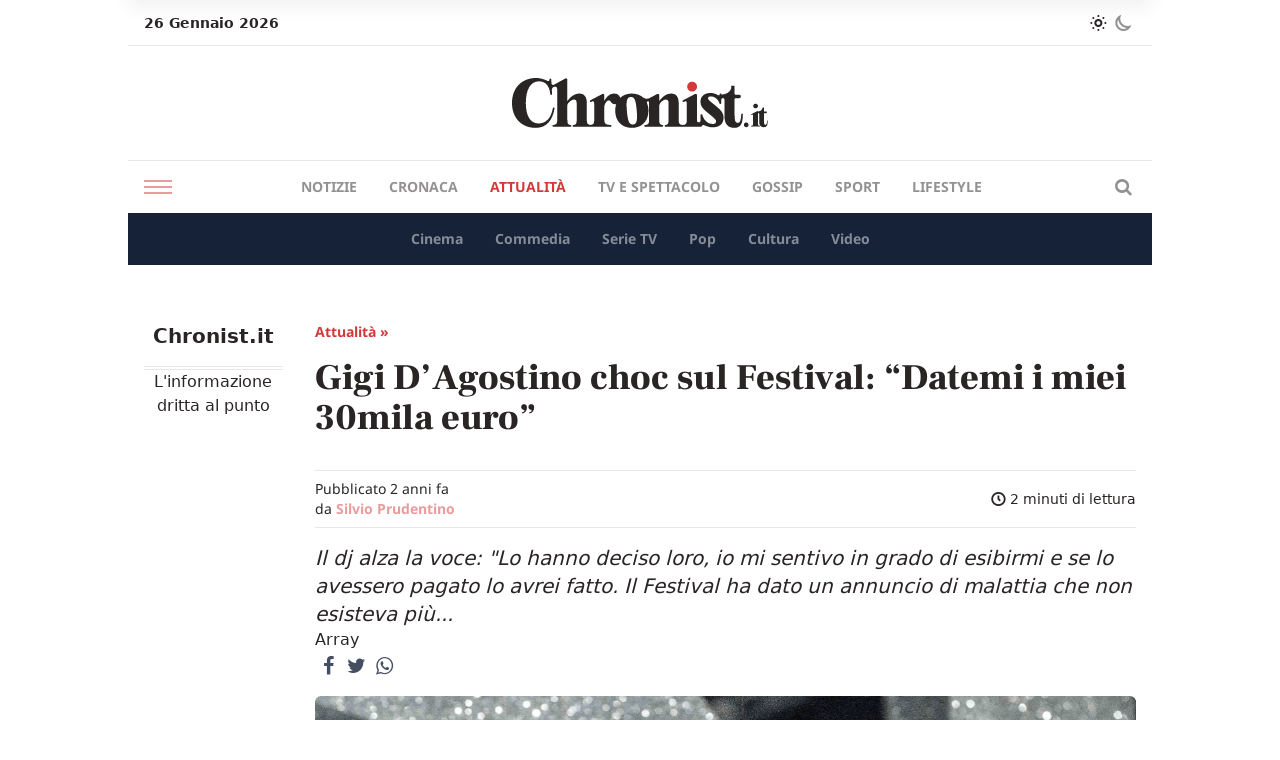

--- FILE ---
content_type: text/html; charset=UTF-8
request_url: https://chronist.it/attualita/2024/03/06/dagostino-30mila-euro/
body_size: 17420
content:
<!DOCTYPE html>
<html lang="it-IT">
<head>
  <meta charset="UTF-8">
  <meta name="viewport" content="width=device-width, initial-scale=1.0">
  <meta http-equiv="X-UA-Compatible" content="ie=edge">

  <!-- Init dark mode -->
  <script>
    // On page load or when changing themes, best to add inline in `head` to avoid FOUC
    if (localStorage.chronistScreenMode === 'dark' || (!('chronistScreenMode' in localStorage) && window.matchMedia('(prefers-color-scheme: dark)').matches)) {
      document.documentElement.classList.add('dark')
    } else {
      document.documentElement.classList.remove('dark')
    }
  </script>

  <meta name='robots' content='index, follow, max-image-preview:large, max-snippet:-1, max-video-preview:-1' />

	<!-- This site is optimized with the Yoast SEO Premium plugin v23.2 (Yoast SEO v26.8) - https://yoast.com/product/yoast-seo-premium-wordpress/ -->
	<title>Gigi D&#039;Agostino choc sul Festival: Datemi i miei 30mila euro</title>
	<meta name="description" content="Lo sfogo di Gigi D&#039;Agostino in aula: &quot;Stavo bene, potevo esibirmi, devo ricevere ancora 30mila euro&quot;. Lo scontro." />
	<link rel="canonical" href="https://chronist.it/attualita/2024/03/06/dagostino-30mila-euro/" />
	<meta property="og:locale" content="it_IT" />
	<meta property="og:type" content="article" />
	<meta property="og:title" content="&quot;Datemi i miei 30mila euro!&quot;: Gigi D&#039;Agostino choc sul Festival saltato per malattia. &quot;Potevo esibirmi, stavo meglio&quot;" />
	<meta property="og:description" content="Lo sfogo di Gigi D&#039;Agostino in aula: &quot;Stavo bene, potevo esibirmi, devo ricevere ancora 30mila euro&quot;. Lo scontro." />
	<meta property="og:url" content="https://chronist.it/attualita/2024/03/06/dagostino-30mila-euro/" />
	<meta property="og:site_name" content="Chronist" />
	<meta property="article:author" content="https://www.facebook.com/223hj" />
	<meta property="article:published_time" content="2024-03-06T19:50:07+00:00" />
	<meta property="article:modified_time" content="2024-03-06T20:21:10+00:00" />
	<meta property="og:image" content="https://chronist.it/wp-content/uploads/2024/03/Gigi-DAgostino-choc-sul-Festival-Datemi-i-miei-30mila-euro.png" />
	<meta property="og:image:width" content="1202" />
	<meta property="og:image:height" content="723" />
	<meta property="og:image:type" content="image/png" />
	<meta name="author" content="Silvio Prudentino" />
	<meta name="twitter:card" content="summary_large_image" />
	<meta name="twitter:title" content="Gigi D&#039;Agostino choc sul Festival: &quot;Datemi i miei 30mila euro&quot;" />
	<meta name="twitter:label1" content="Scritto da" />
	<meta name="twitter:data1" content="Silvio Prudentino" />
	<meta name="twitter:label2" content="Tempo di lettura stimato" />
	<meta name="twitter:data2" content="3 minuti" />
	<script type="application/ld+json" class="yoast-schema-graph">{"@context":"https://schema.org","@graph":[{"@type":"Article","@id":"https://chronist.it/attualita/2024/03/06/dagostino-30mila-euro/#article","isPartOf":{"@id":"https://chronist.it/attualita/2024/03/06/dagostino-30mila-euro/"},"author":{"name":"Silvio Prudentino","@id":"https://chronist.it/#/schema/person/f3fb12529ce26bf145ba268efe3c7b1c"},"headline":"Gigi D&#8217;Agostino choc sul Festival: &#8220;Datemi i miei 30mila euro&#8221;","datePublished":"2024-03-06T19:50:07+00:00","dateModified":"2024-03-06T20:21:10+00:00","mainEntityOfPage":{"@id":"https://chronist.it/attualita/2024/03/06/dagostino-30mila-euro/"},"wordCount":410,"publisher":{"@id":"https://chronist.it/#organization"},"image":{"@id":"https://chronist.it/attualita/2024/03/06/dagostino-30mila-euro/#primaryimage"},"thumbnailUrl":"https://chronist.it/wp-content/uploads/2024/03/Gigi-DAgostino-choc-sul-Festival-Datemi-i-miei-30mila-euro.png","articleSection":["Attualità"],"inLanguage":"it-IT"},{"@type":"WebPage","@id":"https://chronist.it/attualita/2024/03/06/dagostino-30mila-euro/","url":"https://chronist.it/attualita/2024/03/06/dagostino-30mila-euro/","name":"Gigi D'Agostino choc sul Festival: Datemi i miei 30mila euro","isPartOf":{"@id":"https://chronist.it/#website"},"primaryImageOfPage":{"@id":"https://chronist.it/attualita/2024/03/06/dagostino-30mila-euro/#primaryimage"},"image":{"@id":"https://chronist.it/attualita/2024/03/06/dagostino-30mila-euro/#primaryimage"},"thumbnailUrl":"https://chronist.it/wp-content/uploads/2024/03/Gigi-DAgostino-choc-sul-Festival-Datemi-i-miei-30mila-euro.png","datePublished":"2024-03-06T19:50:07+00:00","dateModified":"2024-03-06T20:21:10+00:00","description":"Lo sfogo di Gigi D'Agostino in aula: \"Stavo bene, potevo esibirmi, devo ricevere ancora 30mila euro\". Lo scontro.","breadcrumb":{"@id":"https://chronist.it/attualita/2024/03/06/dagostino-30mila-euro/#breadcrumb"},"inLanguage":"it-IT","potentialAction":[{"@type":"ReadAction","target":["https://chronist.it/attualita/2024/03/06/dagostino-30mila-euro/"]}]},{"@type":"ImageObject","inLanguage":"it-IT","@id":"https://chronist.it/attualita/2024/03/06/dagostino-30mila-euro/#primaryimage","url":"https://chronist.it/wp-content/uploads/2024/03/Gigi-DAgostino-choc-sul-Festival-Datemi-i-miei-30mila-euro.png","contentUrl":"https://chronist.it/wp-content/uploads/2024/03/Gigi-DAgostino-choc-sul-Festival-Datemi-i-miei-30mila-euro.png","width":1202,"height":723,"caption":"Gigi D'Agostino choc su Sanremo: \"Datemi i miei 30mila euro\", l'attacco"},{"@type":"BreadcrumbList","@id":"https://chronist.it/attualita/2024/03/06/dagostino-30mila-euro/#breadcrumb","itemListElement":[{"@type":"ListItem","position":1,"name":"Home","item":"https://chronist.it/"},{"@type":"ListItem","position":2,"name":"Gigi D&#8217;Agostino choc sul Festival: &#8220;Datemi i miei 30mila euro&#8221;"}]},{"@type":"WebSite","@id":"https://chronist.it/#website","url":"https://chronist.it/","name":"Chronist.it","description":"L&#039;informazione dritta al punto.","publisher":{"@id":"https://chronist.it/#organization"},"potentialAction":[{"@type":"SearchAction","target":{"@type":"EntryPoint","urlTemplate":"https://chronist.it/?s={search_term_string}"},"query-input":{"@type":"PropertyValueSpecification","valueRequired":true,"valueName":"search_term_string"}}],"inLanguage":"it-IT"},{"@type":"Organization","@id":"https://chronist.it/#organization","name":"Chronist srl","url":"https://chronist.it/","logo":{"@type":"ImageObject","inLanguage":"it-IT","@id":"https://chronist.it/#/schema/logo/image/","url":"https://chronist.it/wp-content/uploads/2022/10/Chronist_Logo_Tavola-disegno-1.png","contentUrl":"https://chronist.it/wp-content/uploads/2022/10/Chronist_Logo_Tavola-disegno-1.png","width":2048,"height":535,"caption":"Chronist srl"},"image":{"@id":"https://chronist.it/#/schema/logo/image/"}},{"@type":"Person","@id":"https://chronist.it/#/schema/person/f3fb12529ce26bf145ba268efe3c7b1c","name":"Silvio Prudentino","image":{"@type":"ImageObject","inLanguage":"it-IT","@id":"https://chronist.it/#/schema/person/image/","url":"https://secure.gravatar.com/avatar/eef225fc8595f41da114c77724b0d93b74b145c666297a5b2c08c0a6ca264b63?s=96&d=mm&r=g","contentUrl":"https://secure.gravatar.com/avatar/eef225fc8595f41da114c77724b0d93b74b145c666297a5b2c08c0a6ca264b63?s=96&d=mm&r=g","caption":"Silvio Prudentino"},"description":"34 anni, di Roma. Scrittore, copywriter (pagina Facebook 'Socio Aci'), digital storyteller e articolista con esperienza decennale. Appassionato di giornalismo sin da bambino e amante dei film, con un debole per le commedie e per tutti i retroscena e gli aneddoti legati ad esse. Tanta passione anche per le serie tv e amante di molti sport, specialmente basket NBA, calcio e Formula 1.","sameAs":["https://www.facebook.com/223hj"],"url":"https://chronist.it/author/silvio/"}]}</script>
	<!-- / Yoast SEO Premium plugin. -->


<link rel='dns-prefetch' href='//cdn.iubenda.com' />
<link rel='dns-prefetch' href='//www.googletagmanager.com' />
<script type="text/javascript" id="wpp-js" src="https://chronist.it/wp-content/plugins/wordpress-popular-posts/assets/js/wpp.min.js?ver=7.3.6" data-sampling="0" data-sampling-rate="100" data-api-url="https://chronist.it/wp-json/wordpress-popular-posts" data-post-id="91914" data-token="f4e9c5827b" data-lang="0" data-debug="0"></script>
<link rel="alternate" title="oEmbed (JSON)" type="application/json+oembed" href="https://chronist.it/wp-json/oembed/1.0/embed?url=https%3A%2F%2Fchronist.it%2Fattualita%2F2024%2F03%2F06%2Fdagostino-30mila-euro%2F" />
<link rel="alternate" title="oEmbed (XML)" type="text/xml+oembed" href="https://chronist.it/wp-json/oembed/1.0/embed?url=https%3A%2F%2Fchronist.it%2Fattualita%2F2024%2F03%2F06%2Fdagostino-30mila-euro%2F&#038;format=xml" />
<style id='wp-img-auto-sizes-contain-inline-css' type='text/css'>
img:is([sizes=auto i],[sizes^="auto," i]){contain-intrinsic-size:3000px 1500px}
/*# sourceURL=wp-img-auto-sizes-contain-inline-css */
</style>

<style id='wp-emoji-styles-inline-css' type='text/css'>

	img.wp-smiley, img.emoji {
		display: inline !important;
		border: none !important;
		box-shadow: none !important;
		height: 1em !important;
		width: 1em !important;
		margin: 0 0.07em !important;
		vertical-align: -0.1em !important;
		background: none !important;
		padding: 0 !important;
	}
/*# sourceURL=wp-emoji-styles-inline-css */
</style>
<link rel='stylesheet' id='wp-block-library-css' href='https://chronist.it/wp-includes/css/dist/block-library/style.min.css?ver=6.9' type='text/css' media='all' />
<style id='wp-block-heading-inline-css' type='text/css'>
h1:where(.wp-block-heading).has-background,h2:where(.wp-block-heading).has-background,h3:where(.wp-block-heading).has-background,h4:where(.wp-block-heading).has-background,h5:where(.wp-block-heading).has-background,h6:where(.wp-block-heading).has-background{padding:1.25em 2.375em}h1.has-text-align-left[style*=writing-mode]:where([style*=vertical-lr]),h1.has-text-align-right[style*=writing-mode]:where([style*=vertical-rl]),h2.has-text-align-left[style*=writing-mode]:where([style*=vertical-lr]),h2.has-text-align-right[style*=writing-mode]:where([style*=vertical-rl]),h3.has-text-align-left[style*=writing-mode]:where([style*=vertical-lr]),h3.has-text-align-right[style*=writing-mode]:where([style*=vertical-rl]),h4.has-text-align-left[style*=writing-mode]:where([style*=vertical-lr]),h4.has-text-align-right[style*=writing-mode]:where([style*=vertical-rl]),h5.has-text-align-left[style*=writing-mode]:where([style*=vertical-lr]),h5.has-text-align-right[style*=writing-mode]:where([style*=vertical-rl]),h6.has-text-align-left[style*=writing-mode]:where([style*=vertical-lr]),h6.has-text-align-right[style*=writing-mode]:where([style*=vertical-rl]){rotate:180deg}
/*# sourceURL=https://chronist.it/wp-includes/blocks/heading/style.min.css */
</style>
<style id='wp-block-paragraph-inline-css' type='text/css'>
.is-small-text{font-size:.875em}.is-regular-text{font-size:1em}.is-large-text{font-size:2.25em}.is-larger-text{font-size:3em}.has-drop-cap:not(:focus):first-letter{float:left;font-size:8.4em;font-style:normal;font-weight:100;line-height:.68;margin:.05em .1em 0 0;text-transform:uppercase}body.rtl .has-drop-cap:not(:focus):first-letter{float:none;margin-left:.1em}p.has-drop-cap.has-background{overflow:hidden}:root :where(p.has-background){padding:1.25em 2.375em}:where(p.has-text-color:not(.has-link-color)) a{color:inherit}p.has-text-align-left[style*="writing-mode:vertical-lr"],p.has-text-align-right[style*="writing-mode:vertical-rl"]{rotate:180deg}
/*# sourceURL=https://chronist.it/wp-includes/blocks/paragraph/style.min.css */
</style>
<style id='global-styles-inline-css' type='text/css'>
:root{--wp--preset--aspect-ratio--square: 1;--wp--preset--aspect-ratio--4-3: 4/3;--wp--preset--aspect-ratio--3-4: 3/4;--wp--preset--aspect-ratio--3-2: 3/2;--wp--preset--aspect-ratio--2-3: 2/3;--wp--preset--aspect-ratio--16-9: 16/9;--wp--preset--aspect-ratio--9-16: 9/16;--wp--preset--color--black: #000000;--wp--preset--color--cyan-bluish-gray: #abb8c3;--wp--preset--color--white: #ffffff;--wp--preset--color--pale-pink: #f78da7;--wp--preset--color--vivid-red: #cf2e2e;--wp--preset--color--luminous-vivid-orange: #ff6900;--wp--preset--color--luminous-vivid-amber: #fcb900;--wp--preset--color--light-green-cyan: #7bdcb5;--wp--preset--color--vivid-green-cyan: #00d084;--wp--preset--color--pale-cyan-blue: #8ed1fc;--wp--preset--color--vivid-cyan-blue: #0693e3;--wp--preset--color--vivid-purple: #9b51e0;--wp--preset--gradient--vivid-cyan-blue-to-vivid-purple: linear-gradient(135deg,rgb(6,147,227) 0%,rgb(155,81,224) 100%);--wp--preset--gradient--light-green-cyan-to-vivid-green-cyan: linear-gradient(135deg,rgb(122,220,180) 0%,rgb(0,208,130) 100%);--wp--preset--gradient--luminous-vivid-amber-to-luminous-vivid-orange: linear-gradient(135deg,rgb(252,185,0) 0%,rgb(255,105,0) 100%);--wp--preset--gradient--luminous-vivid-orange-to-vivid-red: linear-gradient(135deg,rgb(255,105,0) 0%,rgb(207,46,46) 100%);--wp--preset--gradient--very-light-gray-to-cyan-bluish-gray: linear-gradient(135deg,rgb(238,238,238) 0%,rgb(169,184,195) 100%);--wp--preset--gradient--cool-to-warm-spectrum: linear-gradient(135deg,rgb(74,234,220) 0%,rgb(151,120,209) 20%,rgb(207,42,186) 40%,rgb(238,44,130) 60%,rgb(251,105,98) 80%,rgb(254,248,76) 100%);--wp--preset--gradient--blush-light-purple: linear-gradient(135deg,rgb(255,206,236) 0%,rgb(152,150,240) 100%);--wp--preset--gradient--blush-bordeaux: linear-gradient(135deg,rgb(254,205,165) 0%,rgb(254,45,45) 50%,rgb(107,0,62) 100%);--wp--preset--gradient--luminous-dusk: linear-gradient(135deg,rgb(255,203,112) 0%,rgb(199,81,192) 50%,rgb(65,88,208) 100%);--wp--preset--gradient--pale-ocean: linear-gradient(135deg,rgb(255,245,203) 0%,rgb(182,227,212) 50%,rgb(51,167,181) 100%);--wp--preset--gradient--electric-grass: linear-gradient(135deg,rgb(202,248,128) 0%,rgb(113,206,126) 100%);--wp--preset--gradient--midnight: linear-gradient(135deg,rgb(2,3,129) 0%,rgb(40,116,252) 100%);--wp--preset--font-size--small: 13px;--wp--preset--font-size--medium: 20px;--wp--preset--font-size--large: 36px;--wp--preset--font-size--x-large: 42px;--wp--preset--spacing--20: 0.44rem;--wp--preset--spacing--30: 0.67rem;--wp--preset--spacing--40: 1rem;--wp--preset--spacing--50: 1.5rem;--wp--preset--spacing--60: 2.25rem;--wp--preset--spacing--70: 3.38rem;--wp--preset--spacing--80: 5.06rem;--wp--preset--shadow--natural: 6px 6px 9px rgba(0, 0, 0, 0.2);--wp--preset--shadow--deep: 12px 12px 50px rgba(0, 0, 0, 0.4);--wp--preset--shadow--sharp: 6px 6px 0px rgba(0, 0, 0, 0.2);--wp--preset--shadow--outlined: 6px 6px 0px -3px rgb(255, 255, 255), 6px 6px rgb(0, 0, 0);--wp--preset--shadow--crisp: 6px 6px 0px rgb(0, 0, 0);}:where(.is-layout-flex){gap: 0.5em;}:where(.is-layout-grid){gap: 0.5em;}body .is-layout-flex{display: flex;}.is-layout-flex{flex-wrap: wrap;align-items: center;}.is-layout-flex > :is(*, div){margin: 0;}body .is-layout-grid{display: grid;}.is-layout-grid > :is(*, div){margin: 0;}:where(.wp-block-columns.is-layout-flex){gap: 2em;}:where(.wp-block-columns.is-layout-grid){gap: 2em;}:where(.wp-block-post-template.is-layout-flex){gap: 1.25em;}:where(.wp-block-post-template.is-layout-grid){gap: 1.25em;}.has-black-color{color: var(--wp--preset--color--black) !important;}.has-cyan-bluish-gray-color{color: var(--wp--preset--color--cyan-bluish-gray) !important;}.has-white-color{color: var(--wp--preset--color--white) !important;}.has-pale-pink-color{color: var(--wp--preset--color--pale-pink) !important;}.has-vivid-red-color{color: var(--wp--preset--color--vivid-red) !important;}.has-luminous-vivid-orange-color{color: var(--wp--preset--color--luminous-vivid-orange) !important;}.has-luminous-vivid-amber-color{color: var(--wp--preset--color--luminous-vivid-amber) !important;}.has-light-green-cyan-color{color: var(--wp--preset--color--light-green-cyan) !important;}.has-vivid-green-cyan-color{color: var(--wp--preset--color--vivid-green-cyan) !important;}.has-pale-cyan-blue-color{color: var(--wp--preset--color--pale-cyan-blue) !important;}.has-vivid-cyan-blue-color{color: var(--wp--preset--color--vivid-cyan-blue) !important;}.has-vivid-purple-color{color: var(--wp--preset--color--vivid-purple) !important;}.has-black-background-color{background-color: var(--wp--preset--color--black) !important;}.has-cyan-bluish-gray-background-color{background-color: var(--wp--preset--color--cyan-bluish-gray) !important;}.has-white-background-color{background-color: var(--wp--preset--color--white) !important;}.has-pale-pink-background-color{background-color: var(--wp--preset--color--pale-pink) !important;}.has-vivid-red-background-color{background-color: var(--wp--preset--color--vivid-red) !important;}.has-luminous-vivid-orange-background-color{background-color: var(--wp--preset--color--luminous-vivid-orange) !important;}.has-luminous-vivid-amber-background-color{background-color: var(--wp--preset--color--luminous-vivid-amber) !important;}.has-light-green-cyan-background-color{background-color: var(--wp--preset--color--light-green-cyan) !important;}.has-vivid-green-cyan-background-color{background-color: var(--wp--preset--color--vivid-green-cyan) !important;}.has-pale-cyan-blue-background-color{background-color: var(--wp--preset--color--pale-cyan-blue) !important;}.has-vivid-cyan-blue-background-color{background-color: var(--wp--preset--color--vivid-cyan-blue) !important;}.has-vivid-purple-background-color{background-color: var(--wp--preset--color--vivid-purple) !important;}.has-black-border-color{border-color: var(--wp--preset--color--black) !important;}.has-cyan-bluish-gray-border-color{border-color: var(--wp--preset--color--cyan-bluish-gray) !important;}.has-white-border-color{border-color: var(--wp--preset--color--white) !important;}.has-pale-pink-border-color{border-color: var(--wp--preset--color--pale-pink) !important;}.has-vivid-red-border-color{border-color: var(--wp--preset--color--vivid-red) !important;}.has-luminous-vivid-orange-border-color{border-color: var(--wp--preset--color--luminous-vivid-orange) !important;}.has-luminous-vivid-amber-border-color{border-color: var(--wp--preset--color--luminous-vivid-amber) !important;}.has-light-green-cyan-border-color{border-color: var(--wp--preset--color--light-green-cyan) !important;}.has-vivid-green-cyan-border-color{border-color: var(--wp--preset--color--vivid-green-cyan) !important;}.has-pale-cyan-blue-border-color{border-color: var(--wp--preset--color--pale-cyan-blue) !important;}.has-vivid-cyan-blue-border-color{border-color: var(--wp--preset--color--vivid-cyan-blue) !important;}.has-vivid-purple-border-color{border-color: var(--wp--preset--color--vivid-purple) !important;}.has-vivid-cyan-blue-to-vivid-purple-gradient-background{background: var(--wp--preset--gradient--vivid-cyan-blue-to-vivid-purple) !important;}.has-light-green-cyan-to-vivid-green-cyan-gradient-background{background: var(--wp--preset--gradient--light-green-cyan-to-vivid-green-cyan) !important;}.has-luminous-vivid-amber-to-luminous-vivid-orange-gradient-background{background: var(--wp--preset--gradient--luminous-vivid-amber-to-luminous-vivid-orange) !important;}.has-luminous-vivid-orange-to-vivid-red-gradient-background{background: var(--wp--preset--gradient--luminous-vivid-orange-to-vivid-red) !important;}.has-very-light-gray-to-cyan-bluish-gray-gradient-background{background: var(--wp--preset--gradient--very-light-gray-to-cyan-bluish-gray) !important;}.has-cool-to-warm-spectrum-gradient-background{background: var(--wp--preset--gradient--cool-to-warm-spectrum) !important;}.has-blush-light-purple-gradient-background{background: var(--wp--preset--gradient--blush-light-purple) !important;}.has-blush-bordeaux-gradient-background{background: var(--wp--preset--gradient--blush-bordeaux) !important;}.has-luminous-dusk-gradient-background{background: var(--wp--preset--gradient--luminous-dusk) !important;}.has-pale-ocean-gradient-background{background: var(--wp--preset--gradient--pale-ocean) !important;}.has-electric-grass-gradient-background{background: var(--wp--preset--gradient--electric-grass) !important;}.has-midnight-gradient-background{background: var(--wp--preset--gradient--midnight) !important;}.has-small-font-size{font-size: var(--wp--preset--font-size--small) !important;}.has-medium-font-size{font-size: var(--wp--preset--font-size--medium) !important;}.has-large-font-size{font-size: var(--wp--preset--font-size--large) !important;}.has-x-large-font-size{font-size: var(--wp--preset--font-size--x-large) !important;}
/*# sourceURL=global-styles-inline-css */
</style>

<style id='classic-theme-styles-inline-css' type='text/css'>
/*! This file is auto-generated */
.wp-block-button__link{color:#fff;background-color:#32373c;border-radius:9999px;box-shadow:none;text-decoration:none;padding:calc(.667em + 2px) calc(1.333em + 2px);font-size:1.125em}.wp-block-file__button{background:#32373c;color:#fff;text-decoration:none}
/*# sourceURL=/wp-includes/css/classic-themes.min.css */
</style>
<link rel='stylesheet' id='contact-form-7-css' href='https://chronist.it/wp-content/plugins/contact-form-7/includes/css/styles.css?ver=6.1.4' type='text/css' media='all' />
<link rel='stylesheet' id='gn-frontend-gnfollow-style-css' href='https://chronist.it/wp-content/plugins/gn-publisher/assets/css/gn-frontend-gnfollow.min.css?ver=1.5.26' type='text/css' media='all' />
<link rel='stylesheet' id='wpa-css-css' href='https://chronist.it/wp-content/plugins/honeypot/includes/css/wpa.css?ver=2.3.04' type='text/css' media='all' />
<link rel='stylesheet' id='wordpress-popular-posts-css-css' href='https://chronist.it/wp-content/plugins/wordpress-popular-posts/assets/css/wpp.css?ver=7.3.6' type='text/css' media='all' />
<link rel='stylesheet' id='chronist-style-css' href='https://chronist.it/wp-content/themes/chronist-ads/style.css?ver=1698336287' type='text/css' media='all' />
<link rel='stylesheet' id='chronist-fontello-css' href='https://chronist.it/wp-content/themes/chronist-ads/assets/fontello/css/fontello.css?ver=1698336287' type='text/css' media='all' />
<link rel='stylesheet' id='chronist-dynamic-style-css' href='https://chronist.it/wp-content/themes/chronist-ads/build/index.css?ver=1698336287' type='text/css' media='all' />

<script  type="text/javascript" class=" _iub_cs_skip" type="text/javascript" id="iubenda-head-inline-scripts-0">
/* <![CDATA[ */
var _iub = _iub || [];
_iub.csConfiguration = {"askConsentAtCookiePolicyUpdate":true,"enableTcf":true,"floatingPreferencesButtonDisplay":"bottom-right","googleAdditionalConsentMode":true,"perPurposeConsent":true,"siteId":3198300,"tcfPurposes":{"2":"consent_only","3":"consent_only","4":"consent_only","5":"consent_only","6":"consent_only","7":"consent_only","8":"consent_only","9":"consent_only","10":"consent_only"},"whitelabel":false,"cookiePolicyId":80005104,"lang":"it", "banner":{ "acceptButtonCaptionColor":"#FFFFFF","acceptButtonColor":"#0073CE","acceptButtonDisplay":true,"backgroundColor":"#FFFFFF","closeButtonRejects":true,"customizeButtonCaptionColor":"#4D4D4D","customizeButtonColor":"#DADADA","customizeButtonDisplay":true,"explicitWithdrawal":true,"listPurposes":true,"position":"float-top-center","textColor":"#000000" }};

//# sourceURL=iubenda-head-inline-scripts-0
/* ]]> */
</script>
<script  type="text/javascript" class=" _iub_cs_skip" type="text/javascript" src="//cdn.iubenda.com/cs/tcf/stub-v2.js?ver=3.12.5" id="iubenda-head-scripts-0-js"></script>
<script  type="text/javascript" class=" _iub_cs_skip" type="text/javascript" src="//cdn.iubenda.com/cs/tcf/safe-tcf-v2.js?ver=3.12.5" id="iubenda-head-scripts-1-js"></script>
<script  type="text/javascript" charset="UTF-8" async="" class=" _iub_cs_skip" type="text/javascript" src="//cdn.iubenda.com/cs/iubenda_cs.js?ver=3.12.5" id="iubenda-head-scripts-2-js"></script>
<script type="text/javascript" src="https://chronist.it/wp-includes/js/jquery/jquery.min.js?ver=3.7.1" id="jquery-core-js"></script>
<script type="text/javascript" src="https://chronist.it/wp-includes/js/jquery/jquery-migrate.min.js?ver=3.4.1" id="jquery-migrate-js"></script>

<!-- Snippet del tag Google (gtag.js) aggiunto da Site Kit -->
<!-- Snippet Google Analytics aggiunto da Site Kit -->
<script type="text/javascript" src="https://www.googletagmanager.com/gtag/js?id=GT-P3MGCQB" id="google_gtagjs-js" async></script>
<script type="text/javascript" id="google_gtagjs-js-after">
/* <![CDATA[ */
window.dataLayer = window.dataLayer || [];function gtag(){dataLayer.push(arguments);}
gtag("set","linker",{"domains":["chronist.it"]});
gtag("js", new Date());
gtag("set", "developer_id.dZTNiMT", true);
gtag("config", "GT-P3MGCQB");
//# sourceURL=google_gtagjs-js-after
/* ]]> */
</script>
<meta name="generator" content="WordPress 6.9" />
<meta name="generator" content="Site Kit by Google 1.170.0" />            <style id="wpp-loading-animation-styles">@-webkit-keyframes bgslide{from{background-position-x:0}to{background-position-x:-200%}}@keyframes bgslide{from{background-position-x:0}to{background-position-x:-200%}}.wpp-widget-block-placeholder,.wpp-shortcode-placeholder{margin:0 auto;width:60px;height:3px;background:#dd3737;background:linear-gradient(90deg,#dd3737 0%,#571313 10%,#dd3737 100%);background-size:200% auto;border-radius:3px;-webkit-animation:bgslide 1s infinite linear;animation:bgslide 1s infinite linear}</style>
            <meta name="google-site-verification" content="YDp4EQ-WM7cA5CKq2SXu-EAbZhRjuoEEHClxEXqOyNE"><link rel="amphtml" href="https://chronist.it/attualita/2024/03/06/dagostino-30mila-euro/?amp=1">
<!-- Snippet Google Tag Manager aggiunto da Site Kit -->
<script type="text/javascript">
/* <![CDATA[ */

			( function( w, d, s, l, i ) {
				w[l] = w[l] || [];
				w[l].push( {'gtm.start': new Date().getTime(), event: 'gtm.js'} );
				var f = d.getElementsByTagName( s )[0],
					j = d.createElement( s ), dl = l != 'dataLayer' ? '&l=' + l : '';
				j.async = true;
				j.src = 'https://www.googletagmanager.com/gtm.js?id=' + i + dl;
				f.parentNode.insertBefore( j, f );
			} )( window, document, 'script', 'dataLayer', 'GTM-KTQGPC9F' );
			
/* ]]> */
</script>

<!-- Termina lo snippet Google Tag Manager aggiunto da Site Kit -->
<link rel="icon" href="https://chronist.it/wp-content/uploads/2022/06/cropped-favicon-chronist-32x32.jpeg" sizes="32x32" />
<link rel="icon" href="https://chronist.it/wp-content/uploads/2022/06/cropped-favicon-chronist-192x192.jpeg" sizes="192x192" />
<link rel="apple-touch-icon" href="https://chronist.it/wp-content/uploads/2022/06/cropped-favicon-chronist-180x180.jpeg" />
<meta name="msapplication-TileImage" content="https://chronist.it/wp-content/uploads/2022/06/cropped-favicon-chronist-270x270.jpeg" />

  <!-- Start cookieyes banner -->
  <!-- <script id="cookieyes" type="text/javascript" src="https://cdn-cookieyes.com/client_data/2c3d43b26d72e3f22adb4494/script.js"></script> -->
  <!-- End cookieyes banner -->
  <script src="https://cdn.dopamina.beintoo.net/scripts/tags.js" async></script>
  <script>
    // Init
    window.beintootag = [];
  </script>
<link rel='stylesheet' id='yarppRelatedCss-css' href='https://chronist.it/wp-content/plugins/yet-another-related-posts-plugin/style/related.css?ver=5.30.11' type='text/css' media='all' />
</head>

<body class="wp-singular post-template-default single single-post postid-91914 single-format-standard wp-embed-responsive wp-theme-chronist-ads bg-white dark:bg-dark-300 text-dark-100 dark:text-light-100 h-full">

<!-- Ad: skin -->
<div style="height:1px;width:1px;" id="skin" class="ad"><script>window.beintootag.push("skin");</script></div>
<!-- Inizio wrapper -->
<div class="flex flex-col h-full min-h-screen">
  <div class="relative content_with_ad bg-white dark:bg-dark-300 mx-auto">

    <!-- Ad mobile: footer_atf -->
    <div id="footer_atf-container" class="flex md:hidden justify-center">
      <div style="width:320px;" id="footer_atf"><script>window.beintootag.push("footer_atf");</script></div>    </div>

    <!-- Header -->
    <header class="sticky top-0 md:relative header-full z-20">
  <!-- Top bar -->
  <div id="top-bar" class="w-full hidden md:block bg-white dark:bg-dark-200">
    <div class="container flex items-center py-2 mx-auto px-4 border-b border-gray-200 dark:border-transparent">
      <div class="flex-1">      
        <p class="text-sm font-bold">
          26 Gennaio 2026        </p>
      </div>
  
      <div class="flex items-center">
        <ul class="flex text-sm gap-4">
          <li>
            <button id="light-mode" class="bg-transparent text-sm opacity-100 dark:opacity-50 hover:opacity-100 hover:text-primary dark:hover:opacity-100 transition-all">
              <i class="icon-sun text-lg"></i>
            </button>
          </li>
          <li>
            <button id="dark-mode" class="bg-transparent text-sm opacity-50 dark:opacity-100 dark:hover:opacity-100 hover:opacity-100 hover:text-primary dark:hover:text-primary transition-all">
              <i class="icon-moon text-lg"></i>
            </button>
          </li>
        </ul>
      </div>
    </div>
  </div> <!-- fine top bar -->

  <!-- Center bar (logo) -->
  <div class="w-full mx-auto relative z-50 main-nav-wrapper border-b border-b-gray-200 dark:border-b-gray-900 md:border-none">
    <div class="bg-white dark:bg-dark-300 relative container mx-auto z-20">
      <div class="w-full px-4 py-2 md:py-0 md:px-0 flex items-center justify-between md:justify-center">
        <button class="menu-trigger md:hidden group">
          <span class="block h-[2px] w-[28px] bg-primary opacity-50 group-hover:opacity-100 my-1 mx-auto"></span>
          <span class="block h-[2px] w-[28px] bg-primary opacity-50 group-hover:opacity-100 my-1 mx-auto"></span>
          <span class="block h-[2px] w-[28px] bg-primary opacity-50 group-hover:opacity-100 my-1 mx-auto"></span>
        </button>
  
        <a class="logo-link block my-4 md:my-8" href="https://chronist.it">
          <img class="dark-mode hidden dark:block extended-logo h-[25px] md:h-[50px] w-auto" src="https://chronist.it/wp-content/themes/chronist-ads/img/logo-light.svg" alt="Gigi D&#8217;Agostino choc sul Festival: &#8220;Datemi i miei 30mila euro&#8221; (header logo)" />
          <img class="light-mode block dark:hidden extended-logo h-[25px] md:h-[50px] w-auto" src="https://chronist.it/wp-content/themes/chronist-ads/img/logo-dark.svg" alt="Gigi D&#8217;Agostino choc sul Festival: &#8220;Datemi i miei 30mila euro&#8221; (header logo)" />
        </a>
  
        <div class="md:hidden">
          <i class="search-trigger icon-search text-lg cursor-pointer opacity-50 hover:opacity-100 transition-opacity" aria-hidden="true"></i>
        </div>
      </div>
    </div><!-- fine center bar -->

    <!-- Bottom bar (navigation) -->
    <div class="bg-white dark:bg-dark-300 hidden md:block container mx-auto border-t border-b border-gray-200 dark:border-neutral-800">
      <div class="relative flex">
        <button class="menu-trigger group ml-4">
          <span class="block h-[2px] w-[28px] bg-primary opacity-50 group-hover:opacity-100 my-1 mx-auto"></span>
          <span class="block h-[2px] w-[28px] bg-primary opacity-50 group-hover:opacity-100 my-1 mx-auto"></span>
          <span class="block h-[2px] w-[28px] bg-primary opacity-50 group-hover:opacity-100 my-1 mx-auto"></span>
        </button>

        <nav class="flex-1 w-full">
          <!-- Inject category colors in the DOM -->
          <span class="opacity-0 bg-cinema"></span>
          <span class="opacity-0 bg-serie-tv"></span>
          <span class="opacity-0 bg-cultura"></span>
          <span class="opacity-0 bg-gossip"></span>
          <span class="opacity-0 bg-tv-e-spettacolo"></span>
          <ul id="menu-toheader" class="flex items-center justify-center px-4"><li  id="menu-item-802" class="menu-item menu-item-type-custom menu-item-object-custom menu-item-home menu-item-has-children dropdown group nav-item nav-item-802"><a href="https://chronist.it/" class="block font-meta font-bold text-sm uppercase p-4 nav-link whitespace-nowrap opacity:50 hover:opacity-100 transition-all opacity-50 hover:opacity-100 dropdown-toggle group-hover:opacity-100" data-bs-toggle="dropdown" aria-haspopup="true" aria-expanded="false">Notizie</a>
<ul class="dropdown-menu bg-secondary-100 dark:bg-dark-200 group flex left-0 w-full justify-center text-light-100 absolute opacity-0 pointer-events-none group-hover:opacity-100 group-hover:pointer-events-auto transition-all depth_0">
	<li  id="menu-item-806" class="menu-item menu-item-type-taxonomy menu-item-object-category nav-item nav-item-806"><a href="https://chronist.it/category/cinema/" class="block font-meta font-bold text-sm p-4 dropdown-item whitespace-nowrap opacity:50 hover:opacity-100 transition-all opacity-50 hover:opacity-100">Cinema</a></li>
	<li  id="menu-item-24736" class="menu-item menu-item-type-taxonomy menu-item-object-category nav-item nav-item-24736"><a href="https://chronist.it/category/commedia/" class="block font-meta font-bold text-sm p-4 dropdown-item whitespace-nowrap opacity:50 hover:opacity-100 transition-all opacity-50 hover:opacity-100">Commedia</a></li>
	<li  id="menu-item-799" class="menu-item menu-item-type-taxonomy menu-item-object-category nav-item nav-item-799"><a href="https://chronist.it/category/serie-tv/" class="block font-meta font-bold text-sm p-4 dropdown-item whitespace-nowrap opacity:50 hover:opacity-100 transition-all opacity-50 hover:opacity-100">Serie TV</a></li>
	<li  id="menu-item-54595" class="menu-item menu-item-type-taxonomy menu-item-object-category nav-item nav-item-54595"><a href="https://chronist.it/category/pop/" class="block font-meta font-bold text-sm p-4 dropdown-item whitespace-nowrap opacity:50 hover:opacity-100 transition-all opacity-50 hover:opacity-100">Pop</a></li>
	<li  id="menu-item-15062" class="menu-item menu-item-type-taxonomy menu-item-object-category nav-item nav-item-15062"><a href="https://chronist.it/category/cultura/" class="block font-meta font-bold text-sm p-4 dropdown-item whitespace-nowrap opacity:50 hover:opacity-100 transition-all opacity-50 hover:opacity-100">Cultura</a></li>
	<li  id="menu-item-27962" class="menu-item menu-item-type-post_type menu-item-object-page nav-item nav-item-27962"><a href="https://chronist.it/video/" class="block font-meta font-bold text-sm p-4 dropdown-item whitespace-nowrap opacity:50 hover:opacity-100 transition-all opacity-50 hover:opacity-100">Video</a></li>
</ul>
</li>
<li  id="menu-item-808" class="menu-item menu-item-type-taxonomy menu-item-object-category nav-item nav-item-808"><a href="https://chronist.it/category/cronaca/" class="block font-meta font-bold text-sm uppercase p-4 nav-link whitespace-nowrap opacity:50 hover:opacity-100 transition-all opacity-50 hover:opacity-100">Cronaca</a></li>
<li  id="menu-item-24735" class="menu-item menu-item-type-taxonomy menu-item-object-category current-post-ancestor current-menu-parent current-post-parent nav-item nav-item-24735"><a href="https://chronist.it/category/attualita/" class="block font-meta font-bold text-sm uppercase p-4 nav-link whitespace-nowrap opacity:50 hover:opacity-100 transition-all active opacity-100 text-primary">Attualità</a></li>
<li  id="menu-item-6784" class="menu-item menu-item-type-taxonomy menu-item-object-category nav-item nav-item-6784"><a href="https://chronist.it/category/tv-e-spettacolo-2/" class="block font-meta font-bold text-sm uppercase p-4 nav-link whitespace-nowrap opacity:50 hover:opacity-100 transition-all opacity-50 hover:opacity-100">Tv e Spettacolo</a></li>
<li  id="menu-item-807" class="menu-item menu-item-type-taxonomy menu-item-object-category nav-item nav-item-807"><a href="https://chronist.it/category/gossip/" class="block font-meta font-bold text-sm uppercase p-4 nav-link whitespace-nowrap opacity:50 hover:opacity-100 transition-all opacity-50 hover:opacity-100">Gossip</a></li>
<li  id="menu-item-107443" class="menu-item menu-item-type-taxonomy menu-item-object-category nav-item nav-item-107443"><a href="https://chronist.it/category/sport/" class="block font-meta font-bold text-sm uppercase p-4 nav-link whitespace-nowrap opacity:50 hover:opacity-100 transition-all opacity-50 hover:opacity-100">Sport</a></li>
<li  id="menu-item-24738" class="menu-item menu-item-type-taxonomy menu-item-object-category nav-item nav-item-24738"><a href="https://chronist.it/category/lifestyle/" class="block font-meta font-bold text-sm uppercase p-4 nav-link whitespace-nowrap opacity:50 hover:opacity-100 transition-all opacity-50 hover:opacity-100">Lifestyle</a></li>
</ul>        </nav>

        <div class="header-search-button self-center mr-4">
          <i class="search-trigger icon-search text-lg cursor-pointer opacity-50 hover:opacity-100 transition-opacity" aria-hidden="true"></i>
        </div>
      </div>
    </div><!-- fine bottom bar (navigation) -->
  </div>

</header>
    <header class="header-mini hidden md:block fixed w-full left-0 top-0 z-50 -translate-y-full transition-transform">
  <!-- Center bar (logo) -->
  <div class="content_with_ad max-w-[1320px] mx-auto">
    <div class="bg-white dark:bg-dark-300 relative container mx-auto z-20 border-b border-gray-200 dark:border-transparent">
      <div class="w-full px-4 py-0 flex items-center justify-between">
        <button class="menu-trigger group">
          <span class="block h-[2px] w-[28px] bg-primary opacity-50 group-hover:opacity-100 my-1 mx-auto"></span>
          <span class="block h-[2px] w-[28px] bg-primary opacity-50 group-hover:opacity-100 my-1 mx-auto"></span>
          <span class="block h-[2px] w-[28px] bg-primary opacity-50 group-hover:opacity-100 my-1 mx-auto"></span>
        </button>
  
        <a class="logo-link block my-4" href="https://chronist.it">
          <img class="extended-logo hidden dark:block h-[25px] w-auto" src="https://chronist.it/wp-content/themes/chronist-ads/img/logo-light.svg" alt="Gigi D&#8217;Agostino choc sul Festival: &#8220;Datemi i miei 30mila euro&#8221; (header logo)" />
          <img class="extended-logo block dark:hidden h-[25px] w-auto" src="https://chronist.it/wp-content/themes/chronist-ads/img/logo-dark.svg" alt="Gigi D&#8217;Agostino choc sul Festival: &#8220;Datemi i miei 30mila euro&#8221; (header logo)" />
        </a>
  
        <div>
          <i class="search-trigger icon-search text-lg cursor-pointer opacity-50 hover:opacity-100 transition-opacity" aria-hidden="true"></i>
        </div>
      </div>
    </div><!-- fine center bar -->

    <!-- Bottom bar (navigation) -->
    <div class="content_with_ad container navigation absolute -translate-y-full -translate-x-1/2 left-1/2 bg-white dark:bg-dark-200 hidden md:block mx-auto border-b dark:border-t border-gray-200 dark:border-t-neutral-800 dark:border-b-transparent max-w-[1320px]">
      <div class="relative flex">
        <nav class="flex-1 w-full">
          <ul id="menu-toheader-1" class="flex items-center justify-center px-4"><li  class="menu-item menu-item-type-custom menu-item-object-custom menu-item-home menu-item-has-children dropdown group nav-item nav-item-802"><a href="https://chronist.it/" class="block font-meta font-bold text-sm uppercase p-4 nav-link whitespace-nowrap opacity:50 hover:opacity-100 transition-all opacity-50 hover:opacity-100 dropdown-toggle group-hover:opacity-100" data-bs-toggle="dropdown" aria-haspopup="true" aria-expanded="false">Notizie</a></li>
<li  class="menu-item menu-item-type-taxonomy menu-item-object-category nav-item nav-item-808"><a href="https://chronist.it/category/cronaca/" class="block font-meta font-bold text-sm uppercase p-4 nav-link whitespace-nowrap opacity:50 hover:opacity-100 transition-all opacity-50 hover:opacity-100">Cronaca</a></li>
<li  class="menu-item menu-item-type-taxonomy menu-item-object-category current-post-ancestor current-menu-parent current-post-parent nav-item nav-item-24735"><a href="https://chronist.it/category/attualita/" class="block font-meta font-bold text-sm uppercase p-4 nav-link whitespace-nowrap opacity:50 hover:opacity-100 transition-all active opacity-100 text-primary">Attualità</a></li>
<li  class="menu-item menu-item-type-taxonomy menu-item-object-category nav-item nav-item-6784"><a href="https://chronist.it/category/tv-e-spettacolo-2/" class="block font-meta font-bold text-sm uppercase p-4 nav-link whitespace-nowrap opacity:50 hover:opacity-100 transition-all opacity-50 hover:opacity-100">Tv e Spettacolo</a></li>
<li  class="menu-item menu-item-type-taxonomy menu-item-object-category nav-item nav-item-807"><a href="https://chronist.it/category/gossip/" class="block font-meta font-bold text-sm uppercase p-4 nav-link whitespace-nowrap opacity:50 hover:opacity-100 transition-all opacity-50 hover:opacity-100">Gossip</a></li>
<li  class="menu-item menu-item-type-taxonomy menu-item-object-category nav-item nav-item-107443"><a href="https://chronist.it/category/sport/" class="block font-meta font-bold text-sm uppercase p-4 nav-link whitespace-nowrap opacity:50 hover:opacity-100 transition-all opacity-50 hover:opacity-100">Sport</a></li>
<li  class="menu-item menu-item-type-taxonomy menu-item-object-category nav-item nav-item-24738"><a href="https://chronist.it/category/lifestyle/" class="block font-meta font-bold text-sm uppercase p-4 nav-link whitespace-nowrap opacity:50 hover:opacity-100 transition-all opacity-50 hover:opacity-100">Lifestyle</a></li>
</ul>        </nav>
      </div>
    </div><!-- fine bottom bar (navigation) -->
  </div>

</header>

    <!-- Inizio content-wrapper -->
    <div class="flex-1 mb-5 content-wrapper">

<main class="container mx-auto px-0 mt-0 md:mt-[60px] md:px-4 relative z-10">

  <!-- Ad: Masthead atf -->
  <div id="masthead_atf-container" class="flex justify-center mb-4">
    <div style="width:970px;" id="masthead_atf" class="flex items-center justify-center"><script>window.beintootag.push("masthead_atf");</script></div>  </div>

  <div class="grid grid-cols-12 gap-4 lg:gap-8 w-full">
    <!-- skin: "relative hidden lg:block col-span-12 lg:col-span-2 px-0 lg:px-4 py-8 order-2 lg:order-1" -->
    <!-- standard: "relative hidden lg:block col-span-12 lg:col-span-2 px-4 py-8 order-2 lg:order-1" -->
    <aside class="relative hidden lg:block col-span-12 lg:col-span-2 px-0 py-8 order-2 lg:order-1">
              <div class="md:top-[160px]">
          <div class="mb-8">
            <h4 class="block font-bold text-center pb-4 border-b-4 border-double border-gray-200 dark:border-neutral-800 text-base lg:text-xl">
              Chronist.it            </h4>
            <p class="text-center">L&#039;informazione dritta al punto</p>
          </div>

        </div>
      
      <!-- Ad: 120x600 -->
      <div style="width:120px;" id="120x600" class="ad hidden md:flex mx-auto justify-center"><script>window.beintootag.push("120x600");</script></div>      
    </aside>
  
          <!-- skin: 'col-span-12 lg:col-span-10 2xl:col-span-7 order-1 lg:order-2 px-4 lg:px-0' -->
      <!-- standard: 'col-span-12 lg:col-span-7 order-1 lg:order-2 px-4 lg:px-0' -->
      <article class="col-span-12 lg:col-span-10 2xl:col-span-7 order-1 lg:order-2 px-4 lg:px-0 post-91914 post type-post status-publish format-standard has-post-thumbnail hentry category-attualita">

        <!-- heading article section -->
        <div>
          <!-- Show category on top -->
                        <div class="mb-4">
                <p class="font-meta text-sm md:pt-8"><a class="text-primary font-bold hover:underline" href="https://chronist.it/category/attualita/">Attualità »</a>
                </p>
                              </div>
            
          <h1 class="font-title font-bold text-3xl md:text-4xl mb-8">Gigi D&#8217;Agostino choc sul Festival: &#8220;Datemi i miei 30mila euro&#8221;</h1>

          <div class="flex justify-between items-center my-4 py-2 border-t border-b border-gray-200 dark:border-neutral-800">
            <div class="font-meta text-sm">
              <p>
                Pubblicato 2 anni fa              </p>
              <p>
                da                 
                <a class="opacity-50 text-primary hover:opacity-100 font-bold" href='https://chronist.it/author/silvio/'>
                  Silvio Prudentino                </a>
              </p>
            </div>

            <span class="text-sm"><i class="icon-clock text-base"></i>2 minuti di lettura</span>
          </div>
          
          <div class="flex flex-col gap-4 mb-4">
            <p class="text-xl italic">Il dj alza la voce: "Lo hanno deciso loro, io mi sentivo in grado di esibirmi e se lo avessero pagato lo avrei fatto. Il Festival ha dato un annuncio di malattia che non esisteva più...</p>
            Array<div class="flex flex-row gap-2 social-btn-container items-end"><div class="social-btn"><a class="text-secondary-100 dark:text-primary hover:text-primary text-opacity-80 hover:text-opacity-100 transition-opacity s-facebook" href="https://www.facebook.com/sharer/sharer.php?u=https%3A%2F%2Fchronist.it%2Fattualita%2F2024%2F03%2F06%2Fdagostino-30mila-euro%2F" target="_blank" rel="nofollow"><i class="icon-facebook"></i></a></div><div class="social-btn"><a class="text-secondary-100 dark:text-primary hover:text-primary text-opacity-80 hover:text-opacity-100 transition-opacity s-twitter" href="https://twitter.com/intent/tweet?text=Gigi%20D&#8217;Agostino%20choc%20sul%20Festival:%20&#8220;Datemi%20i%20miei%2030mila%20euro&#8221;&amp;url=https%3A%2F%2Fchronist.it%2Fattualita%2F2024%2F03%2F06%2Fdagostino-30mila-euro%2F&amp;via=wpvkp" target="_blank" rel="nofollow"><i class="icon-twitter"></i></a></div><div class="social-btn"><a class="text-secondary-100 dark:text-primary hover:text-primary text-opacity-80 hover:text-opacity-100 transition-opacity s-whatsapp" href="whatsapp://send?text=Gigi%20D&#8217;Agostino%20choc%20sul%20Festival:%20&#8220;Datemi%20i%20miei%2030mila%20euro&#8221; https%3A%2F%2Fchronist.it%2Fattualita%2F2024%2F03%2F06%2Fdagostino-30mila-euro%2F" target="_blank" rel="nofollow"><i class="icon-whatsapp"></i></a></div></div>          </div>
        </div>
        
        <!-- Cover -->
        <div class="rounded-md overflow-hidden mb-8 featured-image ">
          <img width="1200" height="720" src="https://chronist.it/wp-content/uploads/2024/03/Gigi-DAgostino-choc-sul-Festival-Datemi-i-miei-30mila-euro-1200x720.png" class="skip-lazy w-full wp-post-image" alt="Gigi D&#039;Agostino choc su Sanremo: &quot;Datemi i miei 30mila euro&quot;, lo sfogo" decoding="async" srcset="https://chronist.it/wp-content/uploads/2024/03/Gigi-DAgostino-choc-sul-Festival-Datemi-i-miei-30mila-euro-1200x720.png 1200w, https://chronist.it/wp-content/uploads/2024/03/Gigi-DAgostino-choc-sul-Festival-Datemi-i-miei-30mila-euro-300x180.png 300w, https://chronist.it/wp-content/uploads/2024/03/Gigi-DAgostino-choc-sul-Festival-Datemi-i-miei-30mila-euro-768x462.png 768w, https://chronist.it/wp-content/uploads/2024/03/Gigi-DAgostino-choc-sul-Festival-Datemi-i-miei-30mila-euro-1000x600.png 1000w" sizes="(max-width: 1200px) 100vw, 1200px" />        </div>

        <!-- <div class="my-2">
          <div class="text-xs font-meta tracking-wider"><a class="text-primary text-opacity-80 hover:text-opacity-100 font-meta uppercase font-bold" href="https://chronist.it/category/attualita/">Attualità</a></div>        </div> -->
        
        <!-- Body content -->
        <div class="post-content font-article text-xl pb-0 lg:pb-8">
          
<h3 class="wp-block-heading" id="h-lo-sfogo-di-gigi-d-agostino-in-aula-stavo-bene-potevo-esibirmi-lo-scontro-con-la-societa-organizzatrice">Lo sfogo di Gigi D&#8217;Agostino in aula: &#8220;Stavo bene, potevo esibirmi&#8221;. Lo scontro con la società organizzatrice</h3>



<p>Nella giornata di ieri, il dj che è tornato a far ballare l&#8217;Italia nell&#8217;ultima esibizione di Sanremo, si è recato in pretura a Mendrisio per fare causa alla società organizzatrice dell&#8217;Electric Love Festival: per Gigi D&#8217;Agostino, questa dovrebbe &#8220;30mila euro&#8221; come da accordi presi. Soldi che mancano quindi dal conto dell&#8217;acclamato disc jokey nonostante avrebbe dovuto ricevere il compenso entro il maggio di ormai ben quattro anni fa. Il contratto con la società che organizza uno degli eventi più popolari in Austria fu stretto nel 2019 e Gigi avrebbe dovuto esibirsi al Festival del 2020 per poi essere retribuito in due tranches complessive da 50mila euro.</p>



<p>Una prima è stata incassata, ma a quanto pare la stessa società ha richiesto indietro l&#8217;importo già versato. &#8220;L&#8217;esibizione concordata, in realtà, non si è mai tenuta&#8221;, gli è stato riferito, come spiegato da Ticinonline. La mancata esibizione, però, era dovuta alla pandemia Covid e a novembre dell&#8217;anno seguente, Gigi spiegò di non essersi dimenticato di non aver ricevuto ancora il denaro, come pattuito da contratto siglato nel lontano 2019. Tuttavia, dal mese successivo, il dj cominciò ad accusare i problemi di salute che lo hanno costretto ad un ritiro temporaneo fino al recente rientro a Sanremo 2024. </p><div style='height:90px;width:728px;' id='leaderboard' class='hidden md:block mx-auto my-4 max-w-full'><script>window.beintootag.push('leaderboard');</script></div><div style='height:250px;width:300px;' id='box' class='block md:hidden mx-auto my-4'><script>window.beintootag.push('box');</script></div>



<h2 class="wp-block-heading" id="h-il-dj-d-agostino-devo-ricevere-ancora-30mila-euro">Il dj D&#8217;Agostino: &#8220;Devo ricevere ancora 30mila euro&#8221;</h2>



<p>Quindi l&#8217;annuncio della discordia: &#8220;D&#8217;Agostino non sta bene, non si esibirà&#8221;. Ma lui non ci sta: &#8220;Lo hanno deciso loro, io mi sentivo in grado di esibirmi e se lo avessero pagato lo avrei fatto. Il Festival ha dato un annuncio di malattia che non esisteva più&#8221;, ha spiegato ancora in aula. Aggiungendo che la diffusione della notizia circa i problemi di salute gli ha recato danni professionali. </p>



<p>&#8220;Per un lungo periodo non ho avuto offerte di lavoro&#8221;. Come da accordi iniziali, avrebbe dovuto percepire la seconda tranche del suo compenso entro la primavera del 2020, &#8220;malattia o non malattia&#8221;, come sottolineato dal legale del dj, Massimiliano Parli. Per intenderci, nel periodo in cui il mondo tornava ad uscire di casa dopo il primo lockdown. L&#8217;avvocata della controparte, però, Clarissa David, ha sostenuto che il contratto &#8220;non è stato adempiuto&#8221; per il forfait di GigiDag, perché &#8220;per motivi di salute non poteva&#8221;. La parola finale sulla vicenda avverrà entro i prossimi mesi.</p>



<p class="has-text-align-center has-medium-font-size"><a href="https://chronist.it/"><strong>Continua a leggere su Chronist.it</strong></a></p>
<div class="flex flex-row gap-2 social-btn-container items-end"><div class="social-btn"><a class="text-secondary-100 dark:text-primary hover:text-primary text-opacity-80 hover:text-opacity-100 transition-opacity s-facebook" href="https://www.facebook.com/sharer/sharer.php?u=https%3A%2F%2Fchronist.it%2Fattualita%2F2024%2F03%2F06%2Fdagostino-30mila-euro%2F" target="_blank" rel="nofollow"><i class="icon-facebook"></i></a></div><div class="social-btn"><a class="text-secondary-100 dark:text-primary hover:text-primary text-opacity-80 hover:text-opacity-100 transition-opacity s-twitter" href="https://twitter.com/intent/tweet?text=Gigi%20D&#8217;Agostino%20choc%20sul%20Festival:%20&#8220;Datemi%20i%20miei%2030mila%20euro&#8221;&amp;url=https%3A%2F%2Fchronist.it%2Fattualita%2F2024%2F03%2F06%2Fdagostino-30mila-euro%2F&amp;via=wpvkp" target="_blank" rel="nofollow"><i class="icon-twitter"></i></a></div><div class="social-btn"><a class="text-secondary-100 dark:text-primary hover:text-primary text-opacity-80 hover:text-opacity-100 transition-opacity s-whatsapp" href="whatsapp://send?text=Gigi%20D&#8217;Agostino%20choc%20sul%20Festival:%20&#8220;Datemi%20i%20miei%2030mila%20euro&#8221; https%3A%2F%2Fchronist.it%2Fattualita%2F2024%2F03%2F06%2Fdagostino-30mila-euro%2F" target="_blank" rel="nofollow"><i class="icon-whatsapp"></i></a></div></div></p>        </div>

                  <div class="author bg-light-100 dark:bg-dark-200 rounded-lg p-8 mb-8">
            
            <div class="flex flex-col md:flex-row gap-4">
              <div class="avatar">
                                  <img alt='' src='https://secure.gravatar.com/avatar/eef225fc8595f41da114c77724b0d93b74b145c666297a5b2c08c0a6ca264b63?s=60&#038;d=mm&#038;r=g' srcset='https://secure.gravatar.com/avatar/eef225fc8595f41da114c77724b0d93b74b145c666297a5b2c08c0a6ca264b63?s=120&#038;d=mm&#038;r=g 2x' class='avatar avatar-60 photo rounded-full' height='60' width='60' loading='lazy' decoding='async'/>                              </div>

              <div class="flex-1">
                <h4 class="font-title text-2xl">Silvio Prudentino</h4>
                <p class="text-lg">34 anni, di Roma. Scrittore, copywriter (pagina Facebook 'Socio Aci'), digital storyteller e articolista con esperienza decennale. Appassionato di giornalismo sin da bambino e amante dei film, con un debole per le commedie e per tutti i retroscena e gli aneddoti legati ad esse. Tanta passione anche per le serie tv e amante di molti sport, specialmente basket NBA, calcio e Formula 1.</p>
              </div>
            </div>
          </div>
              </article>
  
      
    <!-- <section class="col-span-12 hidden 2xl:block 2xl:col-span-3 order-3"> -->
    <section class="col-span-12 lg:col-span-3 order-3">
      <div id="sidebar-primary" class="sidebar hidden 2xl:block px-4 lg:px-0 py-8">
  <div>
    <h4 class="block font-bold text-center pb-4 border-b-4 border-double border-gray-200 dark:border-neutral-800 text-base lg:text-xl">
      Leggi anche...
    </h4>

    <ul class="text-left flex flex-col lg:flex-row flex-wrap gap-4">
      <div class='yarpp yarpp-related yarpp-related-website yarpp-template-yarpp-template-chronist'>



<!-- <ul class="grid grid-cols-4 gap-4"> -->
<ul class="flex flex-col gap-4">
			
		<li class="flex flex-col">
			<div class="flex-1">
				<a href="https://chronist.it/attualita/2022/02/09/da-0-a-60-milioni-di-euro-lanno-per-cristina-fogazzi-in-arte-lestetista-cinica/" class="flex flex-col text-left items-start gap-4 hover:text-gray-500 dark:hover:text-gray-400 font-title text-lg" rel="bookmark norewrite" title="Da 0 a 60 milioni di euro l&#8217;anno per l&#8217;Estetista Cinica" >
					<div class='opacity-90 group-hover:opacity-100 bg-center rounded-md pb-[60%] transition-all' style="background-image: url('https://chronist.it/wp-content/uploads/2022/02/cristina_fogazzi_estetista_cinica.jpeg'); background-size: cover; width:100%; height: 120px;"></div>
				</a>
				<div class="mt-2">
					<div class="text-xs font-meta tracking-wider"><a class="text-primary text-opacity-80 hover:text-opacity-100 font-meta uppercase font-bold" href="https://chronist.it/category/attualita/">Attualità</a></div>				</div>
				<a href="https://chronist.it/attualita/2022/02/09/da-0-a-60-milioni-di-euro-lanno-per-cristina-fogazzi-in-arte-lestetista-cinica/" class="flex flex-col text-left items-start gap-4 hover:text-gray-500 dark:hover:text-gray-400 font-title text-lg" rel="bookmark norewrite" title="Da 0 a 60 milioni di euro l&#8217;anno per l&#8217;Estetista Cinica" >
					Da 0 a 60 milioni di euro l&#8217;anno per l&#8217;Estetista Cinica				</a>
			</div>
		</li>
			    <!-- *
      Ad: box_hp_atf
    -->
		<li class="flex flex-col">
			<div id="box_hp_atf-container" class="min-w-[320px] mt-4">
				<div style="width:300px;" id="box_hp_atf"><script>window.beintootag.push("box_hp_atf");</script></div>			</div>
		</li>
		
		<li class="flex flex-col">
			<div class="flex-1">
				<a href="https://chronist.it/attualita/2022/02/08/camillo-milli-e-morto-ci-lascia-il-presidente-della-longobarda-e-il-megadirettore-di-fantozzi-marchese-conte-piermatteo-barambani-megalom/" class="flex flex-col text-left items-start gap-4 hover:text-gray-500 dark:hover:text-gray-400 font-title text-lg" rel="bookmark norewrite" title="Camillo Milli è morto: ci lascia il presidente della Longobarda e il megadirettore di Fantozzi Marchese Conte Piermatteo Barambani Megalom." >
					<div class='opacity-90 group-hover:opacity-100 bg-center rounded-md pb-[60%] transition-all' style="background-image: url('https://chronist.it/wp-content/uploads/2022/02/milli-presidente-longobarda.jpg'); background-size: cover; width:100%; height: 120px;"></div>
				</a>
				<div class="mt-2">
					<div class="text-xs font-meta tracking-wider"><a class="text-primary text-opacity-80 hover:text-opacity-100 font-meta uppercase font-bold" href="https://chronist.it/category/attualita/">Attualità</a></div>				</div>
				<a href="https://chronist.it/attualita/2022/02/08/camillo-milli-e-morto-ci-lascia-il-presidente-della-longobarda-e-il-megadirettore-di-fantozzi-marchese-conte-piermatteo-barambani-megalom/" class="flex flex-col text-left items-start gap-4 hover:text-gray-500 dark:hover:text-gray-400 font-title text-lg" rel="bookmark norewrite" title="Camillo Milli è morto: ci lascia il presidente della Longobarda e il megadirettore di Fantozzi Marchese Conte Piermatteo Barambani Megalom." >
					Camillo Milli è morto: ci lascia il presidente della Longobarda e il megadirettore di Fantozzi Marchese Conte Piermatteo Barambani Megalom.				</a>
			</div>
		</li>
			
		<li class="flex flex-col">
			<div class="flex-1">
				<a href="https://chronist.it/attualita/2022/02/08/addio-a-renato-cecchetto-era-la-voce-di-shrek/" class="flex flex-col text-left items-start gap-4 hover:text-gray-500 dark:hover:text-gray-400 font-title text-lg" rel="bookmark norewrite" title="ADDIO A RENATO CECCHETTO: ERA LA VOCE DI SHREK" >
					<div class='opacity-90 group-hover:opacity-100 bg-center rounded-md pb-[60%] transition-all' style="background-image: url('https://chronist.it/wp-content/uploads/2022/02/renato-cecchetto-shrek.png'); background-size: cover; width:100%; height: 120px;"></div>
				</a>
				<div class="mt-2">
					<div class="text-xs font-meta tracking-wider"><a class="text-primary text-opacity-80 hover:text-opacity-100 font-meta uppercase font-bold" href="https://chronist.it/category/attualita/">Attualità</a></div>				</div>
				<a href="https://chronist.it/attualita/2022/02/08/addio-a-renato-cecchetto-era-la-voce-di-shrek/" class="flex flex-col text-left items-start gap-4 hover:text-gray-500 dark:hover:text-gray-400 font-title text-lg" rel="bookmark norewrite" title="ADDIO A RENATO CECCHETTO: ERA LA VOCE DI SHREK" >
					ADDIO A RENATO CECCHETTO: ERA LA VOCE DI SHREK				</a>
			</div>
		</li>
			
		<li class="flex flex-col">
			<div class="flex-1">
				<a href="https://chronist.it/attualita/2022/02/08/influencer-russi-condannati-al-carcere-per-una-burla/" class="flex flex-col text-left items-start gap-4 hover:text-gray-500 dark:hover:text-gray-400 font-title text-lg" rel="bookmark norewrite" title="Influncer russi condannati al carcere per una burla" >
					<div class='opacity-90 group-hover:opacity-100 bg-center rounded-md pb-[60%] transition-all' style="background-image: url('https://chronist.it/wp-content/uploads/2022/02/influencer-carcere.png'); background-size: cover; width:100%; height: 120px;"></div>
				</a>
				<div class="mt-2">
					<div class="text-xs font-meta tracking-wider"><a class="text-primary text-opacity-80 hover:text-opacity-100 font-meta uppercase font-bold" href="https://chronist.it/category/attualita/">Attualità</a></div>				</div>
				<a href="https://chronist.it/attualita/2022/02/08/influencer-russi-condannati-al-carcere-per-una-burla/" class="flex flex-col text-left items-start gap-4 hover:text-gray-500 dark:hover:text-gray-400 font-title text-lg" rel="bookmark norewrite" title="Influncer russi condannati al carcere per una burla" >
					Influncer russi condannati al carcere per una burla				</a>
			</div>
		</li>
	</ul>
</div>
    </ul>

    <div id="box_hp_btf-container" class="min-w-[320px] mt-4">
      <!-- Ad: box_hp_btf -->
      <div style="width:300px;" id="box_hp_btf"><script>window.beintootag.push("box_hp_btf");</script></div>    </div>

	</div>    </section>
  </div>
</main>

<!-- Ad: Outbrain -->
<aside class="mb-16 bg-white rounded-2xl p-8">
  <div class="OUTBRAIN" data-src="https://chronist.it/attualita/2024/03/06/dagostino-30mila-euro/" data-widget-id="AR_1"></div>
  <script type="text/javascript" async="async" src="//widgets.outbrain.com/outbrain.js"></script>
</aside>


</div> <!-- fine content-with-ad -->
</div> <!-- fine content-wrapper -->

  <div id="footer-ad-container" class="fixed block md:hidden bottom-0 text-center w-screen left-0">

  <div class="text-center flex mx-auto items-center justify-center flex-col">
    <input type="checkbox" name="close-footer" id="close-footer">
    <label for="close-footer" class="cursor-pointer px-2 py-1 rounded-t-md bg-light-100 dark:bg-light-200 mx-auto inline-block w-auto font-bold text-base uppercase hover:text-primary">
        <i class="icon-close"></i>
      </label>
    </div>

    <div style="width:320px;" id="footer" class="mx-auto"><script>window.beintootag.push("footer");</script></div>
  </div>

<footer class="bg-black text-light-100 text-center footer">
  <div class="container mx-auto p-8">
    <div>
      <img height="60" class="h-[60px] w-auto block mx-auto" src="https://chronist.it/wp-content/themes/chronist-ads/img/logo-mark-light.svg" alt="Gigi D&#8217;Agostino choc sul Festival: &#8220;Datemi i miei 30mila euro&#8221; (footer logo)" />
      
      <nav class="footer__nav my-4 border-t border-b border-gray-500 border-opacity-20">
        <ul id="menu-tofooter" class="flex flex-col md:flex-row items-center justify-center gap-0 md:gap-4"><li id="menu-item-33138" class="menu-item menu-item-type-post_type menu-item-object-page menu-item-33138"><a href="https://chronist.it/chi-siamo/" class="text-sm font-meta text-sm opacity-50 hover:opacity-100 transition-opacity">Chi siamo</a></li>
<li id="menu-item-33162" class="menu-item menu-item-type-post_type menu-item-object-page menu-item-33162"><a href="https://chronist.it/redazione/" class="text-sm font-meta text-sm opacity-50 hover:opacity-100 transition-opacity">Redazione</a></li>
<li id="menu-item-24758" class="menu-item menu-item-type-post_type menu-item-object-page menu-item-24758"><a href="https://chronist.it/privacy/" class="text-sm font-meta text-sm opacity-50 hover:opacity-100 transition-opacity">Privacy Policy</a></li>
<li id="menu-item-24757" class="menu-item menu-item-type-post_type menu-item-object-page menu-item-24757"><a href="https://chronist.it/cookie-policy/" class="text-sm font-meta text-sm opacity-50 hover:opacity-100 transition-opacity">Cookie Policy</a></li>
<li id="menu-item-821" class="menu-item menu-item-type-post_type menu-item-object-page menu-item-821"><a href="https://chronist.it/contact/" class="text-sm font-meta text-sm opacity-50 hover:opacity-100 transition-opacity">Contatti</a></li>
</ul>      </nav>

      
      <ul class="flex items-center justify-center text-sm max-auto gap-4 mb-4">
        <li>
          <button id="mobile-light-mode" class="bg-transparent text-sm opacity-50 hover:opacity-100 transition-all">
            <i class="icon-sun text-lg"></i>
          </button>
        </li>
        <li>
          <button id="mobile-dark-mode" class="bg-transparent text-sm opacity-50 hover:opacity-100 transition-all">
            <i class="icon-moon text-lg"></i>
          </button>
        </li>
      </ul>
    </div>
  
    <div>
      <p class="text-sm uppercase text-zinc-500">© 2026 Chronist Tutti i diritti riservati. - C.F. e P.IVA 03208100606</p>
      <p class="text-xs text-zinc-500 mt-2">Handmade by <a href="https://flussodigitale.it" class="font-bold hover:text-primary">Digital Documents Solution</a></p>
    </div>
  </div>
</footer>

<!-- Search bar -->
<div class="search-overlay z-50 p-8 overflow-auto">
  <div class="search-overlay__top">
    <div class="container mx-auto">
      <div class="flex items-center px-4">
        <form action="/" method="get" class="flex items-center w-full">
          <i class="icon-search text-lg md:text-xl" aria-hidden="true"></i>
          <input
            id="search-term"
            type="text"
            name="s"
            value=""
            class="search-term text-lg md:text-xl w-full bg-transparent p-4 outline-none"
          />
        </form>

        <i class="search-overlay__close icon-close text-lg md:text-xl cursor-pointer opacity-50 hover:opacity-100 transition-opacity" aria-hidden="true"></i>
      </div>
    </div>
  </div>
  
  <div class="container mx-auto mt-4">
    <div id="search-overlay__results"></div>
  </div>
</div>

<!-- Attualità -->
<!-- Mobile overlay -->
<div class="menu-overlay bg-light-100 dark:bg-dark-300 bg-opacity-100 z-50 overflow-auto">
  <div class="sticky top-0 bg-white dark:bg-dark-300 z-20">
    <div class="mx-auto container px-4 flex items-center justify-between">
      <a class="block my-4" href="https://chronist.it">
        <img class="h-[30px] md:h-[50px] w-auto block dark:hidden" src="https://chronist.it/wp-content/themes/chronist-ads/img/logo-dark.svg" alt="Gigi D&#8217;Agostino choc sul Festival: &#8220;Datemi i miei 30mila euro&#8221; (header logo)" />
        <img class="h-[30px] md:h-[50px] w-auto hidden dark:block" src="https://chronist.it/wp-content/themes/chronist-ads/img/logo-light.svg" alt="Gigi D&#8217;Agostino choc sul Festival: &#8220;Datemi i miei 30mila euro&#8221; (header logo)" />
      </a>
  
      <button class="menu-overlay__close flex items-center gap-2 group">
        <i class="icon-close text-xl md:text-2xl cursor-pointer opacity-50 group-hover:opacity-100 transition-opacity" aria-hidden="true"></i>
        <span class="hidden md:block font-bold text-lg opacity-50 group-hover:opacity-100 transition-opacity">Chiudi      </button>
    </div>
  </div>

  <div class="menu-overlay__top">
    <div class="container mx-auto py-4">
      <div class="block mx-4">
        <!-- <input
        id="search-term"
        type="text" 
        class="search-term text-lg md:text-xl w-full bg-transparent p-4 outline-none border-b border-gray-200 dark:border-neutral-800 focus:border-primary dark:focus:border-primary"
        placeholder="Cerca tra gli articoli"
        autocomplete="off"
        /> -->
        
        <form action="/" method="get" class="flex items-center">
          <i class="icon-search text-lg md:text-xl" aria-hidden="true"></i>
          <input
            id="search-term"
            type="text"
            name="s"
            value=""
            class="search-term text-lg md:text-xl w-full bg-transparent p-4 outline-none border-b border-gray-200 dark:border-neutral-800 focus:border-primary dark:focus:border-primary"
          />

          <!-- <input type="image" alt="Search" src="https://chronist.it/wp-content/themes/chronist-ads/images/search.png" /> -->
        </form>
      </div>
    </div>
  </div>
  
  <div class="container mx-auto p-4 bg-light-100 dark:bg-transparent h-auto">
    <h4 class="text-lg xl:text-xl font-bold mt-4">Le sezioni</h4>
    <nav class="flex-1 w-full mt-8">
      <ul id="menu-mobile-menu" class="grid grid-cols-6 gap-4"><li  id="menu-item-24850" class="menu-item menu-item-type-custom menu-item-object-custom menu-item-home nav-item nav-item-24850 col-span-3 md:col-span-2 lg:col-span-1"><a href="https://chronist.it/" class="block font-meta p-4 nav-link bg-white dark:bg-light-200 text-center rounded-md shadow-sm font-bold whitespace-nowrap opacity:50 hover:opacity-100 transition-all opacity-50 hover:opacity-100">Notizie</a></li>
<li  id="menu-item-24746" class="menu-item menu-item-type-taxonomy menu-item-object-category current-post-ancestor current-menu-parent current-post-parent nav-item nav-item-24746 col-span-3 md:col-span-2 lg:col-span-1"><a href="https://chronist.it/category/attualita/" class="block font-meta p-4 nav-link bg-white dark:bg-light-200 text-center rounded-md shadow-sm font-bold whitespace-nowrap opacity:50 hover:opacity-100 transition-all active opacity-100 text-primary">Attualità</a></li>
<li  id="menu-item-24739" class="menu-item menu-item-type-taxonomy menu-item-object-category nav-item nav-item-24739 col-span-3 md:col-span-2 lg:col-span-1"><a href="https://chronist.it/category/cronaca/" class="block font-meta p-4 nav-link bg-white dark:bg-light-200 text-center rounded-md shadow-sm font-bold whitespace-nowrap opacity:50 hover:opacity-100 transition-all opacity-50 hover:opacity-100">Cronaca</a></li>
<li  id="menu-item-24740" class="menu-item menu-item-type-taxonomy menu-item-object-category nav-item nav-item-24740 col-span-3 md:col-span-2 lg:col-span-1"><a href="https://chronist.it/category/tv-e-spettacolo-2/" class="block font-meta p-4 nav-link bg-white dark:bg-light-200 text-center rounded-md shadow-sm font-bold whitespace-nowrap opacity:50 hover:opacity-100 transition-all opacity-50 hover:opacity-100">Tv e Spettacolo</a></li>
<li  id="menu-item-24741" class="menu-item menu-item-type-taxonomy menu-item-object-category nav-item nav-item-24741 col-span-3 md:col-span-2 lg:col-span-1"><a href="https://chronist.it/category/gossip/" class="block font-meta p-4 nav-link bg-white dark:bg-light-200 text-center rounded-md shadow-sm font-bold whitespace-nowrap opacity:50 hover:opacity-100 transition-all opacity-50 hover:opacity-100">Gossip</a></li>
<li  id="menu-item-24748" class="menu-item menu-item-type-taxonomy menu-item-object-category nav-item nav-item-24748 col-span-3 md:col-span-2 lg:col-span-1"><a href="https://chronist.it/category/lifestyle/" class="block font-meta p-4 nav-link bg-white dark:bg-light-200 text-center rounded-md shadow-sm font-bold whitespace-nowrap opacity:50 hover:opacity-100 transition-all opacity-50 hover:opacity-100">Lifestyle</a></li>
<li  id="menu-item-54599" class="menu-item menu-item-type-taxonomy menu-item-object-category nav-item nav-item-54599 col-span-3 md:col-span-2 lg:col-span-1"><a href="https://chronist.it/category/pop/" class="block font-meta p-4 nav-link bg-white dark:bg-light-200 text-center rounded-md shadow-sm font-bold whitespace-nowrap opacity:50 hover:opacity-100 transition-all opacity-50 hover:opacity-100">Pop</a></li>
<li  id="menu-item-107445" class="menu-item menu-item-type-taxonomy menu-item-object-category nav-item nav-item-107445 col-span-3 md:col-span-2 lg:col-span-1"><a href="https://chronist.it/category/sport/" class="block font-meta p-4 nav-link bg-white dark:bg-light-200 text-center rounded-md shadow-sm font-bold whitespace-nowrap opacity:50 hover:opacity-100 transition-all opacity-50 hover:opacity-100">Sport</a></li>
<li  id="menu-item-24742" class="menu-item menu-item-type-taxonomy menu-item-object-category nav-item nav-item-24742 col-span-3 md:col-span-2 lg:col-span-1"><a href="https://chronist.it/category/cinema/" class="block font-meta p-4 nav-link bg-white dark:bg-light-200 text-center rounded-md shadow-sm font-bold whitespace-nowrap opacity:50 hover:opacity-100 transition-all opacity-50 hover:opacity-100">Cinema</a></li>
<li  id="menu-item-24745" class="menu-item menu-item-type-taxonomy menu-item-object-category nav-item nav-item-24745 col-span-3 md:col-span-2 lg:col-span-1"><a href="https://chronist.it/category/commedia/" class="block font-meta p-4 nav-link bg-white dark:bg-light-200 text-center rounded-md shadow-sm font-bold whitespace-nowrap opacity:50 hover:opacity-100 transition-all opacity-50 hover:opacity-100">Commedia</a></li>
<li  id="menu-item-32714" class="menu-item menu-item-type-post_type menu-item-object-page nav-item nav-item-32714 col-span-3 md:col-span-2 lg:col-span-1"><a href="https://chronist.it/video/" class="block font-meta p-4 nav-link bg-white dark:bg-light-200 text-center rounded-md shadow-sm font-bold whitespace-nowrap opacity:50 hover:opacity-100 transition-all opacity-50 hover:opacity-100">Video</a></li>
</ul>    </nav>
  </div>

  <div class="container mx-auto p-4 h-auto">
    <h4 class="text-lg xl:text-xl font-bold mt-4 mb-8">Aggiornamenti in Primo Piano</h4>
    <div class="grid grid-cols-3 gap-4 mt-4">
            <div class="bg-white dark:bg-light-200 col-span-3 md:col-span-1 flex flex-col rounded-md overflow-hidden">
          <a class="h-full block relative group overflow-hidden" href="https://chronist.it/tv-e-spettacolo-2/2024/10/24/belve-andrea-giambruno/">
            <span class="bg-gradient-to-b from-transparent to-dark opacity-50 pointer-events-none absolute w-full h-full z-10 rounded-lg"></span>
            <div class='opacity-90 group-hover:opacity-100 bg-center transition-all' style="background-image: url('https://chronist.it/wp-content/uploads/2024/10/belve-andrea-giambruno-1000x600.jpg'); background-size: cover; width:100%; height: 200px"></div>          </a>
          <div class="flex flex-col h-full p-4">
            <div class="flex-1">
              <div class="mt-4">
                <p>
                                    <a class="text-primary text-opacity-80 hover:text-opacity-100 text-sm uppercase font-display tracking-wider font-bold " href="https://chronist.it/category/tv-e-spettacolo-2/">
                    Tv e Spettacolo                  </a>
                </p>
              </div>
              <h3 class="mt-2">
                <a class="block font-title hover:text-gray-500 dark:hover:text-gray-400 md:text-lg text-xl font-bold" href="https://chronist.it/tv-e-spettacolo-2/2024/10/24/belve-andrea-giambruno/">
                  Riparte &#8216;Belve&#8217;, Andrea Giambruno primo ospite di Francesca Fagnani                </a>
              </h3>
            </div>
            <div class="font-display mt-8 text-sm">
              24 Ottobre 2024            </div>
          </div>

        </div>
              <div class="bg-white dark:bg-light-200 col-span-3 md:col-span-1 flex flex-col rounded-md overflow-hidden">
          <a class="h-full block relative group overflow-hidden" href="https://chronist.it/tv-e-spettacolo-2/2024/10/23/morto-michael-newman-di-baywatch-unico-vero-bagnino-della-serie/">
            <span class="bg-gradient-to-b from-transparent to-dark opacity-50 pointer-events-none absolute w-full h-full z-10 rounded-lg"></span>
            <div class='opacity-90 group-hover:opacity-100 bg-center transition-all' style="background-image: url('https://chronist.it/wp-content/uploads/2024/10/Morto-Michael-Newman-di-Baywatch-lunico-vero-bagnino-della-serie-cult-aveva-68-anni-1000x600.jpg'); background-size: cover; width:100%; height: 200px"></div>          </a>
          <div class="flex flex-col h-full p-4">
            <div class="flex-1">
              <div class="mt-4">
                <p>
                                    <a class="text-primary text-opacity-80 hover:text-opacity-100 text-sm uppercase font-display tracking-wider font-bold " href="https://chronist.it/category/tv-e-spettacolo-2/">
                    Tv e Spettacolo                  </a>
                </p>
              </div>
              <h3 class="mt-2">
                <a class="block font-title hover:text-gray-500 dark:hover:text-gray-400 md:text-lg text-xl font-bold" href="https://chronist.it/tv-e-spettacolo-2/2024/10/23/morto-michael-newman-di-baywatch-unico-vero-bagnino-della-serie/">
                  Morto Michael Newman di Baywatch, l&#8217;unico vero bagnino della serie cult: aveva 68 anni                </a>
              </h3>
            </div>
            <div class="font-display mt-8 text-sm">
              23 Ottobre 2024            </div>
          </div>

        </div>
              <div class="bg-white dark:bg-light-200 col-span-3 md:col-span-1 flex flex-col rounded-md overflow-hidden">
          <a class="h-full block relative group overflow-hidden" href="https://chronist.it/sport/2024/10/23/camarda-fa-la-storia-a-16-anni-entra-e-segna-ma-il-var-annulla/">
            <span class="bg-gradient-to-b from-transparent to-dark opacity-50 pointer-events-none absolute w-full h-full z-10 rounded-lg"></span>
            <div class='opacity-90 group-hover:opacity-100 bg-center transition-all' style="background-image: url('https://chronist.it/wp-content/uploads/2024/10/Camarda-scrive-la-storia-a-16-anni-e-226-giorni-entra-in-campo-e-segna-ma-il-VAR-gli-toglie-gol-e-record-assoluto-1000x600.jpg'); background-size: cover; width:100%; height: 200px"></div>          </a>
          <div class="flex flex-col h-full p-4">
            <div class="flex-1">
              <div class="mt-4">
                <p>
                                    <a class="text-primary text-opacity-80 hover:text-opacity-100 text-sm uppercase font-display tracking-wider font-bold " href="https://chronist.it/category/sport/">
                    Sport                  </a>
                </p>
              </div>
              <h3 class="mt-2">
                <a class="block font-title hover:text-gray-500 dark:hover:text-gray-400 md:text-lg text-xl font-bold" href="https://chronist.it/sport/2024/10/23/camarda-fa-la-storia-a-16-anni-entra-e-segna-ma-il-var-annulla/">
                  Camarda scrive la storia, a 16 anni e 226 giorni entra in campo e segna, ma il VAR gli toglie gol e record assoluto                </a>
              </h3>
            </div>
            <div class="font-display mt-8 text-sm">
              23 Ottobre 2024            </div>
          </div>

        </div>
          </div>

    <div class="mt-8 mb-8">
      <h4 class="text-lg xl:text-xl font-bold mb-4">Oggi si sta parlando di...</h4>
      <ul class="flex flex-wrap gap-2">
                        <li class="inline-flex p-2 border border-gray-300 rounded-md hover:text-primary hover:bg-white dark:hover:bg-light-200 dark:border-dark-200 hover:border-primary transition-all">
                  <a href="https://chronist.it/tag/tiscali/">Tiscali</a>
                </li>
                      </ul>
    </div>

    <div class="bg-black p-4 text-light-100 rounded-md mt-8">
      <!-- <ul class="flex items-center justify-center text-sm max-auto gap-4">
        <li>
          <button id="mobile-light-mode" class="bg-transparent text-sm opacity-50 hover:opacity-100 transition-all">
            <i class="icon-sun text-lg"></i>
          </button>
        </li>
        <li>
          <button id="mobile-dark-mode" class="bg-transparent text-sm opacity-50 hover:opacity-100 transition-all">
            <i class="icon-moon text-lg"></i>
          </button>
        </li>
      </ul> -->

      <nav class="footer__nav my-4">
        <ul id="menu-tofooter-1" class="flex items-center justify-center gap-4"><li class="menu-item menu-item-type-post_type menu-item-object-page menu-item-33138"><a href="https://chronist.it/chi-siamo/" class="opacity-50 hover:opacity-100 transition-opacity">Chi siamo</a></li>
<li class="menu-item menu-item-type-post_type menu-item-object-page menu-item-33162"><a href="https://chronist.it/redazione/" class="opacity-50 hover:opacity-100 transition-opacity">Redazione</a></li>
<li class="menu-item menu-item-type-post_type menu-item-object-page menu-item-24758"><a href="https://chronist.it/privacy/" class="opacity-50 hover:opacity-100 transition-opacity">Privacy Policy</a></li>
<li class="menu-item menu-item-type-post_type menu-item-object-page menu-item-24757"><a href="https://chronist.it/cookie-policy/" class="opacity-50 hover:opacity-100 transition-opacity">Cookie Policy</a></li>
<li class="menu-item menu-item-type-post_type menu-item-object-page menu-item-821"><a href="https://chronist.it/contact/" class="opacity-50 hover:opacity-100 transition-opacity">Contatti</a></li>
</ul>      </nav>

      <div class="flex flex-col items-center justify-center">
        <div class="text-center text-sm">
          <p class="text-zinc-500">Handmade by <a href="https://flussodigitale.it" class="font-bold hover:text-primary">Digital Documents Solution</a></p>
        </div>
      </div>

    </div>

  </div>
</div>
</div> <!-- fine wrapper -->

<!-- Ad: video -->
<!-- <div id="video-container" class="hidden fixed h-full w-full md:block md:w-auto md:h-auto z-50 right-0 bottom-0">
  <div class="text-right relative mr-2">
    <input type="checkbox" name="close-video" id="close-video" class="hidden">
    <label for="close-video" class="cursor-pointer w-auto p-2 mr-auto rounded-t-md shadow-xl border-1 border-gray-300 dark:border-zinc-800 bg-light-100 dark:bg-light-200 top-0 inline-block font-bold text-base hover:text-primary">
      <i class="icon-close"></i>
      <span class="uppercase">Chiudi</span>
    </label>
  </div>  

  <div style="height:360px;width:640px;" id="video_outstream" class="ad"><script>window.beintootag.push("video_outstream");</script></div></div> -->

<!-- Ad: interstitial -->
<div id="interstitial-container" class="items-center fixed h-full w-screen md:w-auto md:h-auto left-1/2 top-1/2 -translate-x-1/2 -translate-y-1/2 px-8 pb-8 pt-4 backdrop-blur-xl bg-light-100/75 dark:bg-dark-100/75 rounded-lg shadow-xl border-1 border-gray-300 dark:border-zinc-800">
  <div class="text-center">
    <input type="checkbox" name="close-interstitial" id="close-interstitial">
    <label for="close-interstitial" class="cursor-pointer p-2 rounded-md bg-light-100 dark:bg-light-200 mx-auto mb-4 inline-block w-full font-bold text-base uppercase hover:text-primary">
      <i class="icon-close"></i>
      <span>Chiudi Annuncio</span>
    </label>
  </div>

  <div style="height:480px;width:320px;" id="interstitial" class="ad relative mx-auto"><script>window.beintootag.push("interstitial");</script></div></div>


<!-- Single video -->
  <script src="https://geo.dailymotion.com/libs/player.js"></script>
  <!-- Implementazione player con pre-roll -->
  <!-- endif tutti-i-video -->
<!-- endif is single -->

<script type="speculationrules">
{"prefetch":[{"source":"document","where":{"and":[{"href_matches":"/*"},{"not":{"href_matches":["/wp-*.php","/wp-admin/*","/wp-content/uploads/*","/wp-content/*","/wp-content/plugins/*","/wp-content/themes/chronist-ads/*","/*\\?(.+)"]}},{"not":{"selector_matches":"a[rel~=\"nofollow\"]"}},{"not":{"selector_matches":".no-prefetch, .no-prefetch a"}}]},"eagerness":"conservative"}]}
</script>
		<!-- Snippet Google Tag Manager (noscript) aggiunto da Site Kit -->
		<noscript>
			<iframe src="https://www.googletagmanager.com/ns.html?id=GTM-KTQGPC9F" height="0" width="0" style="display:none;visibility:hidden"></iframe>
		</noscript>
		<!-- Termina lo snippet Google Tag Manager (noscript) aggiunto da Site Kit -->
		<script type="text/javascript" src="https://chronist.it/wp-includes/js/dist/hooks.min.js?ver=dd5603f07f9220ed27f1" id="wp-hooks-js"></script>
<script type="text/javascript" src="https://chronist.it/wp-includes/js/dist/i18n.min.js?ver=c26c3dc7bed366793375" id="wp-i18n-js"></script>
<script type="text/javascript" id="wp-i18n-js-after">
/* <![CDATA[ */
wp.i18n.setLocaleData( { 'text direction\u0004ltr': [ 'ltr' ] } );
//# sourceURL=wp-i18n-js-after
/* ]]> */
</script>
<script type="text/javascript" src="https://chronist.it/wp-content/plugins/contact-form-7/includes/swv/js/index.js?ver=6.1.4" id="swv-js"></script>
<script type="text/javascript" id="contact-form-7-js-translations">
/* <![CDATA[ */
( function( domain, translations ) {
	var localeData = translations.locale_data[ domain ] || translations.locale_data.messages;
	localeData[""].domain = domain;
	wp.i18n.setLocaleData( localeData, domain );
} )( "contact-form-7", {"translation-revision-date":"2026-01-14 20:31:08+0000","generator":"GlotPress\/4.0.3","domain":"messages","locale_data":{"messages":{"":{"domain":"messages","plural-forms":"nplurals=2; plural=n != 1;","lang":"it"},"This contact form is placed in the wrong place.":["Questo modulo di contatto \u00e8 posizionato nel posto sbagliato."],"Error:":["Errore:"]}},"comment":{"reference":"includes\/js\/index.js"}} );
//# sourceURL=contact-form-7-js-translations
/* ]]> */
</script>
<script type="text/javascript" id="contact-form-7-js-before">
/* <![CDATA[ */
var wpcf7 = {
    "api": {
        "root": "https:\/\/chronist.it\/wp-json\/",
        "namespace": "contact-form-7\/v1"
    }
};
//# sourceURL=contact-form-7-js-before
/* ]]> */
</script>
<script type="text/javascript" src="https://chronist.it/wp-content/plugins/contact-form-7/includes/js/index.js?ver=6.1.4" id="contact-form-7-js"></script>
<script type="text/javascript" src="https://chronist.it/wp-content/plugins/honeypot/includes/js/wpa.js?ver=2.3.04" id="wpascript-js"></script>
<script type="text/javascript" id="wpascript-js-after">
/* <![CDATA[ */
wpa_field_info = {"wpa_field_name":"hlgkzw9060","wpa_field_value":63897,"wpa_add_test":"no"}
//# sourceURL=wpascript-js-after
/* ]]> */
</script>
<script type="text/javascript" src="https://chronist.it/wp-content/themes/chronist-ads/js/script.js?ver=1676563354" id="chronist-js-js"></script>
<script type="text/javascript" src="https://chronist.it/wp-includes/js/dist/vendor/react.min.js?ver=18.3.1.1" id="react-js"></script>
<script type="text/javascript" src="https://chronist.it/wp-includes/js/dist/vendor/react-dom.min.js?ver=18.3.1.1" id="react-dom-js"></script>
<script type="text/javascript" src="https://chronist.it/wp-includes/js/dist/escape-html.min.js?ver=6561a406d2d232a6fbd2" id="wp-escape-html-js"></script>
<script type="text/javascript" src="https://chronist.it/wp-includes/js/dist/element.min.js?ver=6a582b0c827fa25df3dd" id="wp-element-js"></script>
<script type="text/javascript" id="chronist-dynamic-js-js-extra">
/* <![CDATA[ */
var chronistData = {"root_url":"https://chronist.it"};
//# sourceURL=chronist-dynamic-js-js-extra
/* ]]> */
</script>
<script type="text/javascript" src="https://chronist.it/wp-content/themes/chronist-ads/build/index.js?ver=1676563354" id="chronist-dynamic-js-js"></script>
<script type="text/javascript" src="https://chronist.it/wp-includes/js/comment-reply.min.js?ver=6.9" id="comment-reply-js" async="async" data-wp-strategy="async" fetchpriority="low"></script>
<script id="wp-emoji-settings" type="application/json">
{"baseUrl":"https://s.w.org/images/core/emoji/17.0.2/72x72/","ext":".png","svgUrl":"https://s.w.org/images/core/emoji/17.0.2/svg/","svgExt":".svg","source":{"concatemoji":"https://chronist.it/wp-includes/js/wp-emoji-release.min.js?ver=6.9"}}
</script>
<script type="module">
/* <![CDATA[ */
/*! This file is auto-generated */
const a=JSON.parse(document.getElementById("wp-emoji-settings").textContent),o=(window._wpemojiSettings=a,"wpEmojiSettingsSupports"),s=["flag","emoji"];function i(e){try{var t={supportTests:e,timestamp:(new Date).valueOf()};sessionStorage.setItem(o,JSON.stringify(t))}catch(e){}}function c(e,t,n){e.clearRect(0,0,e.canvas.width,e.canvas.height),e.fillText(t,0,0);t=new Uint32Array(e.getImageData(0,0,e.canvas.width,e.canvas.height).data);e.clearRect(0,0,e.canvas.width,e.canvas.height),e.fillText(n,0,0);const a=new Uint32Array(e.getImageData(0,0,e.canvas.width,e.canvas.height).data);return t.every((e,t)=>e===a[t])}function p(e,t){e.clearRect(0,0,e.canvas.width,e.canvas.height),e.fillText(t,0,0);var n=e.getImageData(16,16,1,1);for(let e=0;e<n.data.length;e++)if(0!==n.data[e])return!1;return!0}function u(e,t,n,a){switch(t){case"flag":return n(e,"\ud83c\udff3\ufe0f\u200d\u26a7\ufe0f","\ud83c\udff3\ufe0f\u200b\u26a7\ufe0f")?!1:!n(e,"\ud83c\udde8\ud83c\uddf6","\ud83c\udde8\u200b\ud83c\uddf6")&&!n(e,"\ud83c\udff4\udb40\udc67\udb40\udc62\udb40\udc65\udb40\udc6e\udb40\udc67\udb40\udc7f","\ud83c\udff4\u200b\udb40\udc67\u200b\udb40\udc62\u200b\udb40\udc65\u200b\udb40\udc6e\u200b\udb40\udc67\u200b\udb40\udc7f");case"emoji":return!a(e,"\ud83e\u1fac8")}return!1}function f(e,t,n,a){let r;const o=(r="undefined"!=typeof WorkerGlobalScope&&self instanceof WorkerGlobalScope?new OffscreenCanvas(300,150):document.createElement("canvas")).getContext("2d",{willReadFrequently:!0}),s=(o.textBaseline="top",o.font="600 32px Arial",{});return e.forEach(e=>{s[e]=t(o,e,n,a)}),s}function r(e){var t=document.createElement("script");t.src=e,t.defer=!0,document.head.appendChild(t)}a.supports={everything:!0,everythingExceptFlag:!0},new Promise(t=>{let n=function(){try{var e=JSON.parse(sessionStorage.getItem(o));if("object"==typeof e&&"number"==typeof e.timestamp&&(new Date).valueOf()<e.timestamp+604800&&"object"==typeof e.supportTests)return e.supportTests}catch(e){}return null}();if(!n){if("undefined"!=typeof Worker&&"undefined"!=typeof OffscreenCanvas&&"undefined"!=typeof URL&&URL.createObjectURL&&"undefined"!=typeof Blob)try{var e="postMessage("+f.toString()+"("+[JSON.stringify(s),u.toString(),c.toString(),p.toString()].join(",")+"));",a=new Blob([e],{type:"text/javascript"});const r=new Worker(URL.createObjectURL(a),{name:"wpTestEmojiSupports"});return void(r.onmessage=e=>{i(n=e.data),r.terminate(),t(n)})}catch(e){}i(n=f(s,u,c,p))}t(n)}).then(e=>{for(const n in e)a.supports[n]=e[n],a.supports.everything=a.supports.everything&&a.supports[n],"flag"!==n&&(a.supports.everythingExceptFlag=a.supports.everythingExceptFlag&&a.supports[n]);var t;a.supports.everythingExceptFlag=a.supports.everythingExceptFlag&&!a.supports.flag,a.supports.everything||((t=a.source||{}).concatemoji?r(t.concatemoji):t.wpemoji&&t.twemoji&&(r(t.twemoji),r(t.wpemoji)))});
//# sourceURL=https://chronist.it/wp-includes/js/wp-emoji-loader.min.js
/* ]]> */
</script>
</body>
</html>




<!-- Page supported by LiteSpeed Cache 7.7 on 2026-01-26 01:18:04 -->

--- FILE ---
content_type: text/css
request_url: https://chronist.it/wp-content/themes/chronist-ads/style.css?ver=1698336287
body_size: 576
content:
/*
Theme Name: Chronist ADS
Author: Digital Documents Solution
Author URI: https://flussodigitale.it/
Description: Chronist theme with Ads for 2023 is designed to take full advantage of the flexibility of the block editor and tailwindcss.
Tags: news, three-column, custom-background, custom-colors, custom-logo, custom-menu, editor-style, featured-images, footer-widgets, full-width-template, sticky-post, theme-options, block-styles, wide-blocks, accessibility-ready
Version: 2.0
Requires at least: 5.0
Tested up to: 6.0
Requires PHP: 7.0
License: GNU General Public License v2 or later
License URI: http://www.gnu.org/licenses/gpl-2.0.html
Text Domain: chronist
This theme, like WordPress, is licensed under the GPL.
Use it to make something cool, have fun, and share what you've learned with others.
*/

/* Titles */
@font-face {
  font-family: "Oswald";
  font-weight: normal;
  src:  url('./assets/typography/Oswald-SemiBold.woff2') format('woff2'),
        url('./assets/typography/Oswald-SemiBold.woff') format('woff');
}

@font-face {
  font-family: "Oswald";
  font-weight: bold;
  src:  url('./assets/typography/Oswald-Bold.woff2') format('woff2'),
        url('./assets/typography/Oswald-Bold.woff') format('woff');
}

@font-face {
  font-family: "FrankRhulLibre";
  font-weight: normal;
  src:  url('./assets/typography/FrankRuhlLibre-ExtraBold.woff') format('woff2'),
        url('./assets/typography/FrankRuhlLibre-ExtraBold.woff') format('woff');
}

@font-face {
  font-family: "FrankRhulLibre";
  font-weight: bold;
  src:  url('./assets/typography/FrankRuhlLibre-Black.woff2') format('woff2'),
        url('./assets/typography/FrankRuhlLibre-Black.woff') format('woff');
}

@font-face {
  font-family: "PTSerif";
  font-weight: normal;
  src:  url('./assets/typography/PTSerif-Regular.woff2') format('woff2'),
        url('./assets/typography/PTSerif-Regular.woff') format('woff');
}

@font-face {
  font-family: "PTSerif";
  font-weight: bold;
  src:  url('./assets/typography/PTSerif-Bold.woff2') format('woff2'),
        url('./assets/typography/PTSerif-Bold.woff') format('woff');
}

@font-face {
  font-family: "NotoSans";
  font-weight: normal;
  src:  url('./assets/typography/NotoSans-Regular.woff2') format('woff2'),
        url('./assets/typography/NotoSans-Regular.woff') format('woff');
}

@font-face {
  font-family: "NotoSans";
  font-weight: bold;
  src:  url('./assets/typography/NotoSans-Bold.woff2') format('woff2'),
        url('./assets/typography/NotoSans-Bold.woff') format('woff');
}

@font-face {
  font-family: 'Pacifico';
  font-style: normal;
  font-weight: 400;
  src: local('Pacifico Regular'), local('Pacifico-Regular'),
    url(https://fonts.gstatic.com/s/pacifico/v12/FwZY7-Qmy14u9lezJ-6H6MmBp0u-.woff2)
      format('woff2');
  font-display: swap;
}

--- FILE ---
content_type: image/svg+xml
request_url: https://chronist.it/wp-content/themes/chronist-ads/img/logo-light.svg
body_size: 2394
content:
<?xml version="1.0" encoding="utf-8"?>
<!-- Generator: Adobe Illustrator 24.0.1, SVG Export Plug-In . SVG Version: 6.00 Build 0)  -->
<svg version="1.1" id="Livello_1" xmlns="http://www.w3.org/2000/svg" xmlns:xlink="http://www.w3.org/1999/xlink" x="0px" y="0px"
	 viewBox="0 0 415 81" style="enable-background:new 0 0 415 81;" xml:space="preserve">
<style type="text/css">
	.st0{fill:#F5F5F7;}
	.st1{fill:#D43939;}
</style>
<path class="st0" d="M373.2,57.7c-0.3,0-0.7,0.1-0.9,0.4c-0.3,0.2-0.4,0.6-0.4,0.9c-0.4,9-1.8,13.7-5.5,13.7
	c-4.3,0-5.2-4.8-5.2-12.8V34.2c0-0.4,0.2-0.8,0.5-1.1c0.3-0.3,0.7-0.5,1.1-0.5h5.9c0.7,0,1.4-0.3,1.9-0.8c0.5-0.5,0.8-1.2,0.8-1.9
	l0,0c0-0.7-0.3-1.4-0.8-1.9c-0.5-0.5-1.2-0.8-1.9-0.8h-5.9c-0.4,0-0.8-0.2-1.1-0.5c-0.3-0.3-0.5-0.7-0.5-1.1V15.2v-1.8
	c0-0.2-0.1-0.5-0.3-0.6c-0.2-0.2-0.4-0.3-0.6-0.3l-5.3,0c1.4,0,0.9,4.1,0.4,5.3c-2.6,5.8-7.6,8.3-14.7,9.1c-0.1,0-0.3,0-0.4,0
	c-0.1,0-0.2-0.1-0.3-0.2c-0.1-0.1-0.2-0.2-0.2-0.3c-0.1-0.1-0.1-0.2-0.1-0.4l0,0c0-0.1,0-0.2-0.1-0.3c0-0.1-0.1-0.2-0.2-0.2
	c-0.1-0.1-0.1-0.1-0.2-0.2c-0.1,0-0.2-0.1-0.3-0.1h-1.2c-0.2,0-0.4,0.1-0.5,0.2c-0.1,0.1-0.2,0.3-0.2,0.5c0,1.4-0.2,2.2-1.4,2.2
	c-1.8,0-5.4-3.8-13.5-3.8c-9.9,0-16.2,5.4-16.2,14.1c0,9.1,6.2,13.3,14.5,20.2c7.6,6.3,10.7,8.6,10.7,11.9c0,2.7-2,3.9-5.3,3.9
	c-8.7,0-14.7-6.7-16.9-14.7c-0.1-0.3-0.3-0.6-0.6-0.8s-0.6-0.3-1-0.3l0,0c-0.4,0-0.8,0.2-1.1,0.5c-0.3,0.3-0.5,0.7-0.5,1.1v8.9
	c0,3.7-5.5,3.8-5.6,0.2c0-0.5,0-1.1,0-1.7V28c0-0.3-0.1-0.6-0.2-0.9c-0.1-0.3-0.3-0.5-0.5-0.7l0,0c-0.3-0.3-0.8-0.6-1.2-0.6
	s-1,0-1.4,0.2l-19.4,10.2c-0.2,0.1-0.3,0.2-0.4,0.4c-0.1,0.1-0.2,0.3-0.3,0.5c-0.1,0.2-0.1,0.4-0.1,0.6c0,0.2,0.1,0.4,0.2,0.5l0,0
	c0.2,0.3,0.5,0.6,0.8,0.7c0.4,0.1,0.7,0.1,1.1-0.1c4.9-2.4,4.9-0.6,4.9,5.6v23.2c0,6.2-1.3,8.3-6.6,8.5c-5.3-0.3-6.6-2.3-6.6-8.5V41
	c0-11.3-4.6-15.8-12-15.8c-8.6,0-15,6-19.2,11.8c0,0,0,0-0.1,0.1c0,0-0.1,0-0.1,0c-0.1,0-0.1,0-0.1-0.1c0,0-0.1-0.1-0.1-0.1V28
	c0-0.3-0.1-0.6-0.2-0.9c-0.1-0.3-0.3-0.5-0.5-0.7l0,0c-0.3-0.3-0.8-0.6-1.2-0.6s-1,0-1.4,0.2l-12.3,6.5c-1.8,0.9-3.8,1.3-5.8,1.1
	c-2-0.2-3.9-1-5.4-2.3c-4.5-3.8-10.6-6-17.7-6c-7.8,0-14.3,2.6-18.9,7c-0.7-4.2-4.5-7-9.7-7c-8.2,0-13.2,6.7-15.7,11.4h-0.3V28
	c0-0.3-0.1-0.6-0.2-0.9c-0.1-0.3-0.3-0.5-0.5-0.7c-0.3-0.3-0.8-0.6-1.2-0.6c-0.5-0.1-1,0-1.4,0.2l-19.4,10.2
	c-0.2,0.1-0.3,0.2-0.4,0.4c-0.1,0.1-0.2,0.3-0.3,0.5c-0.1,0.2-0.1,0.4-0.1,0.6s0.1,0.4,0.2,0.5l0,0c0.2,0.3,0.5,0.6,0.8,0.7
	c0.4,0.1,0.7,0.1,1.1-0.1c4.9-2.4,4.9-0.6,4.9,5.6v23.2c0,5.9-1.2,8.1-6,8.5c-4.8-0.4-6-2.5-6-8.5V41c0-11.3-4.6-15.8-12-15.8
	c-8.6,0-15,6-19.2,11.8c0,0,0,0-0.1,0.1c0,0-0.1,0-0.1,0l0,0c0,0-0.1,0-0.1,0c0,0,0,0-0.1,0c0,0,0,0,0-0.1c0,0,0,0,0-0.1V2.7
	c0-0.3-0.1-0.6-0.2-0.8c-0.1-0.3-0.3-0.5-0.5-0.7l0,0c-0.3-0.3-0.8-0.6-1.3-0.6c-0.5-0.1-1,0-1.4,0.2L68.2,10.9
	c-0.4,0.2-0.9,0.3-1.4,0.3c-0.5,0-0.9-0.1-1.3-0.4c-0.4-0.2-0.8-0.6-1-1C64.2,9.5,64,9,64,8.6l-0.3-6.3c0-0.4-0.2-0.7-0.4-0.9
	C63,1.1,62.6,1,62.3,1l0,0c-0.4,0-0.7,0.1-1,0.4c-0.3,0.2-0.4,0.6-0.5,0.9c-0.2,2.2-0.9,2.6-2,2.6c-2.4,0-8.5-4.9-20-4.9
	C16.2,0,0,15.7,0,40.4c0,24.7,15.7,40.4,38.4,40.4c18.4,0,27.3-13,30.6-31.4c0-0.2,0-0.4,0-0.6c-0.1-0.2-0.1-0.4-0.3-0.5
	c-0.1-0.2-0.3-0.3-0.5-0.4c-0.2-0.1-0.4-0.1-0.6-0.1c-0.3,0-0.6,0.1-0.9,0.3c-0.2,0.2-0.4,0.5-0.5,0.8c-3,16.8-11.9,24.7-23.2,24.7
	c-13.6,0-20.7-12.7-20.7-33.3c0-20.6,7-35,21.4-35c9.2,0,16.6,5.3,18.4,20.8c0,0.3,0.2,0.6,0.5,0.9c0.3,0.2,0.6,0.3,0.9,0.4h0
	c0.2,0,0.4,0,0.5-0.1c0.2-0.1,0.3-0.2,0.5-0.3c0.1-0.1,0.2-0.3,0.3-0.5C65,26.3,65,26.2,65,26l-0.4-6.4c-0.1-1.2,0.3-2.5,1.1-3.5
	c0.8-1,1.8-1.7,3-2c2.9-0.6,4.6,0.5,4.6,4.9v48.5c0,6.2-1.2,8.3-6.5,8.5c-0.4,0-0.7,0.2-0.9,0.4c-0.2,0.3-0.4,0.6-0.4,1v0
	c0,0.4,0.1,0.7,0.4,1c0.3,0.3,0.6,0.4,1,0.4h27.8c0.4,0,0.7-0.1,1-0.4c0.3-0.3,0.4-0.6,0.4-1v0c0-0.4-0.1-0.7-0.4-0.9
	c-0.2-0.3-0.6-0.4-0.9-0.4c-4.1-0.3-5.1-2.5-5.1-8.5V44.1c0-1.1,0.4-2.1,1.1-3c3.4-4.2,6.8-6.2,9.7-6.2c3.4,0,4.3,2.4,4.3,6.1v26.5
	c0,6.6-1.2,8.6-6.4,8.6v2.8H160c0.4,0,0.7-0.1,1-0.4c0.3-0.3,0.4-0.6,0.4-1c0-0.4-0.1-0.7-0.4-1c-0.3-0.3-0.6-0.4-1-0.4
	c-8.3-0.2-10.2-2.2-10.2-8.5V46.7c0-1.8,0.5-3.6,1.3-5.2c1.7-3.2,3.8-5.3,5.9-5.3c1.3,0,2,0.7,3.2,2.2c1.6,2.2,3.4,4,7.5,4
	c0.4,0,0.9,0,1.3-0.1c-1.1,3.4-1.7,7-1.7,10.6c0,16.5,10.7,27.8,27,27.8c16.3,0,26.9-11.3,26.9-27.8c0-4.3-0.8-8.6-2.5-12.6
	c-0.1-0.3-0.2-0.6-0.2-1c0-0.3,0.1-0.6,0.3-0.9c0.2-0.3,0.4-0.5,0.7-0.6c0.3-0.1,0.6-0.2,1-0.2c1.6,0.2,1.7,2.3,1.7,6.6v23.2
	c0,6.1-1.2,8.3-6.5,8.5c-0.4,0-0.7,0.2-0.9,0.4c-0.2,0.3-0.4,0.6-0.4,1l0,0c0,0.2,0,0.4,0.1,0.5c0.1,0.2,0.2,0.3,0.3,0.5
	c0.1,0.1,0.3,0.2,0.5,0.3c0.2,0.1,0.4,0.1,0.5,0.1h27.8c0.4,0,0.7-0.1,1-0.4c0.3-0.3,0.4-0.6,0.4-1v0c0-0.4-0.1-0.7-0.4-0.9
	c-0.2-0.3-0.6-0.4-0.9-0.4c-4.1-0.3-5.1-2.5-5.1-8.5V45.4c0-2,0.8-4,2.1-5.5c3-3.3,6.1-5,8.6-5c3.4,0,4.3,2.4,4.3,6.1v26.5
	c0,6-1,8.2-5.1,8.5c-0.4,0-0.7,0.2-0.9,0.4c-0.2,0.3-0.4,0.6-0.4,0.9v0c0,0.4,0.1,0.7,0.4,1c0.3,0.3,0.6,0.4,1,0.4h56.7v0
	c0.7,0,1.3-0.2,1.8-0.6c0.5-0.4,1-0.9,1.2-1.5c0.2-0.5,0.7-0.8,1.5-0.8c2.3,0,6.3,3.8,15.8,3.8c8.9,0,17.1-4.6,17.1-15.5
	c0-9.3-6.1-13.8-15.8-21.8c-6.9-5.7-9.3-7.3-9.3-9.9c0-1.8,1.5-2.9,4.2-2.9c6.6,0,12.1,4.8,14.2,11.3c0.1,0.3,0.3,0.6,0.6,0.8
	c0.3,0.2,0.6,0.3,0.9,0.3c0.2,0,0.4,0,0.6-0.1c0.2-0.1,0.4-0.2,0.5-0.3c0.1-0.1,0.3-0.3,0.3-0.5c0.1-0.2,0.1-0.4,0.1-0.6v-5.4
	c0-0.3,0.1-0.7,0.2-1c0.1-0.3,0.3-0.6,0.6-0.8c0.2-0.2,0.5-0.4,0.8-0.6c0.3-0.1,0.6-0.2,1-0.2l0,0c0.3,0,0.7,0.1,1,0.2
	c0.3,0.1,0.6,0.3,0.8,0.6c0.2,0.2,0.4,0.5,0.6,0.8c0.1,0.3,0.2,0.6,0.2,1V62c0,13.4,6.4,18.8,16,18.8c10.9,0,13.6-7.6,13.9-21.7
	c0-0.2,0-0.4-0.1-0.5c-0.1-0.2-0.2-0.3-0.3-0.5c-0.1-0.1-0.3-0.2-0.4-0.3C373.5,57.7,373.4,57.7,373.2,57.7L373.2,57.7z M196.3,75.3
	c-6.2,0.4-8.4-4.8-9.9-21.6c-1.4-16.7-0.1-22.4,6-22.9c6.2-0.6,8.5,4.7,9.9,21.5C203.7,69.2,202.4,74.8,196.3,75.3z"/>
<path class="st1" d="M292.1,22c1.6,0,3.2-0.5,4.5-1.3c1.3-0.9,2.4-2.1,3-3.6c0.6-1.5,0.8-3.1,0.5-4.7c-0.3-1.6-1.1-3-2.2-4.1
	c-1.1-1.1-2.6-1.9-4.1-2.2c-1.6-0.3-3.2-0.1-4.7,0.5c-1.5,0.6-2.7,1.7-3.6,3c-0.9,1.3-1.3,2.9-1.3,4.5c0,2.1,0.9,4.1,2.4,5.6
	C288,21.2,290,22,292.1,22L292.1,22z"/>
<path class="st0" d="M376.2,76.6c-0.2-0.8-0.1-1.6,0.3-2.4c0.3-0.7,0.9-1.4,1.6-1.7c0.7-0.4,1.6-0.5,2.4-0.4
	c0.8,0.1,1.6,0.5,2.1,1.1c0.6,0.6,1,1.3,1.1,2.1c0.1,0.8,0,1.6-0.4,2.4c-0.4,0.7-1,1.3-1.7,1.6c-0.7,0.3-1.6,0.4-2.4,0.3
	c-0.7-0.2-1.4-0.5-1.9-1C376.7,78,376.4,77.4,376.2,76.6L376.2,76.6z"/>
<path class="st0" d="M402.5,78.1c0,0.2-0.1,0.3-0.2,0.5c-0.1,0.1-0.3,0.2-0.5,0.2h-13.7c-0.2,0-0.3-0.1-0.5-0.2
	c-0.1-0.1-0.2-0.3-0.2-0.5c0-0.2,0.1-0.3,0.2-0.5c0.1-0.1,0.3-0.2,0.5-0.2c2.5-0.1,3-1.1,3-4V62.5c0-2.9,0-3.8-2.3-2.7
	c-0.2,0.1-0.3,0.1-0.5,0c-0.2-0.1-0.3-0.2-0.4-0.3l0,0c0-0.1-0.1-0.2-0.1-0.3s0-0.2,0-0.3c0-0.1,0.1-0.2,0.1-0.2
	c0.1-0.1,0.1-0.1,0.2-0.2l9.8-5.2l0.9,0.9v19.1c0,2.9,0.5,3.9,3,4c0.2,0,0.3,0.1,0.5,0.2C402.5,77.8,402.5,77.9,402.5,78.1
	L402.5,78.1z"/>
<path class="st0" d="M391.4,45.7c-0.1-0.8,0.1-1.6,0.5-2.2c0.4-0.7,1-1.2,1.7-1.6c0.7-0.3,1.5-0.4,2.3-0.3c0.8,0.1,1.5,0.5,2,1.1
	c0.6,0.6,0.9,1.3,1.1,2c0.1,0.8,0,1.6-0.3,2.3c-0.3,0.7-0.9,1.3-1.6,1.7s-1.5,0.6-2.2,0.5c-0.9-0.1-1.7-0.5-2.3-1.1
	C391.9,47.4,391.5,46.6,391.4,45.7z"/>
<path class="st0" d="M414.4,68.8c0.1,0,0.2,0,0.2,0.1c0.1,0,0.2,0.1,0.2,0.1c0.1,0.1,0.1,0.1,0.1,0.2c0,0.1,0,0.2,0,0.3
	c-0.2,6.7-1.4,10.2-6.6,10.2c-4.5,0-7.5-2.5-7.5-8.8V57.6c0-0.2-0.1-0.3-0.2-0.5c-0.1-0.1-0.3-0.2-0.5-0.2h-1.8
	c-0.2,0-0.3-0.1-0.5-0.2c-0.1-0.1-0.2-0.3-0.2-0.5V55c0-0.2,0.1-0.3,0.2-0.4c0.1-0.1,0.3-0.2,0.4-0.2c4.3-0.4,7-1.8,8-5.9
	c0-0.1,0.1-0.3,0.2-0.4c0.1-0.1,0.3-0.1,0.4-0.1h0.8c0.1,0,0.2,0,0.3,0c0.1,0,0.2,0.1,0.2,0.1c0.1,0.1,0.1,0.1,0.2,0.2
	c0,0.1,0.1,0.2,0.1,0.3v5.2c0,0.1,0,0.2,0,0.2c0,0.1,0.1,0.1,0.1,0.2c0.1,0.1,0.1,0.1,0.2,0.1c0.1,0,0.2,0,0.2,0h2.9
	c0.3,0,0.7,0.1,0.9,0.4c0.2,0.2,0.4,0.6,0.4,0.9c0,0.3-0.1,0.7-0.4,0.9c-0.2,0.2-0.6,0.4-0.9,0.4h-2.9c-0.1,0-0.2,0-0.2,0
	c-0.1,0-0.1,0.1-0.2,0.1c-0.1,0.1-0.1,0.1-0.1,0.2c0,0.1,0,0.2,0,0.2v12.2c0,3.8,0.4,6,2.4,6c1.8,0,2.4-2.2,2.6-6.5
	c0-0.2,0.1-0.3,0.2-0.4C414,68.9,414.2,68.8,414.4,68.8L414.4,68.8z"/>
</svg>


--- FILE ---
content_type: image/svg+xml
request_url: https://chronist.it/wp-content/themes/chronist-ads/img/logo-dark.svg
body_size: 6074
content:
<svg width="415" height="81" viewBox="0 0 415 81" fill="none" xmlns="http://www.w3.org/2000/svg">
<path d="M373.205 57.7204C372.856 57.721 372.52 57.8555 372.267 58.0963C372.014 58.337 371.863 58.6656 371.845 59.0144C371.398 67.9896 370.087 72.7273 366.32 72.7273C361.99 72.7273 361.126 67.9151 361.126 59.9115V34.1684C361.126 33.7551 361.29 33.3586 361.583 33.0663C361.875 32.7741 362.272 32.6099 362.685 32.6099H368.582C369.309 32.6099 370.006 32.3211 370.52 31.8071C371.035 31.293 371.324 30.5959 371.324 29.869V29.869C371.324 29.142 371.035 28.4448 370.52 27.9308C370.006 27.4168 369.309 27.128 368.582 27.128H362.685C362.272 27.128 361.875 26.9638 361.583 26.6715C361.29 26.3793 361.126 25.9828 361.126 25.5695V15.1598V13.3697C361.125 13.1325 361.03 12.9054 360.862 12.738C360.694 12.5707 360.466 12.4767 360.229 12.4768L354.907 12.4974C356.267 12.4974 355.841 16.5654 355.283 17.8015C352.645 23.6223 347.674 26.0697 340.578 26.8965C340.449 26.9104 340.318 26.897 340.194 26.857C340.07 26.817 339.956 26.7514 339.859 26.6644C339.763 26.5774 339.685 26.471 339.632 26.3522C339.58 26.2333 339.552 26.1047 339.552 25.9746V25.9746C339.552 25.8787 339.534 25.7838 339.497 25.6952C339.46 25.6067 339.406 25.5263 339.338 25.4586C339.27 25.391 339.189 25.3375 339.1 25.3012C339.012 25.2649 338.916 25.2465 338.821 25.247H337.58C337.389 25.247 337.205 25.3218 337.068 25.4555C336.931 25.5891 336.852 25.771 336.848 25.9622C336.848 27.4092 336.662 28.1326 335.409 28.1326C333.581 28.1326 330.033 24.2838 321.936 24.2838C312.012 24.2838 305.772 29.6581 305.772 38.4265C305.772 47.5629 311.929 51.7012 320.303 58.6258C327.904 64.8807 330.984 67.1875 330.984 70.5568C330.984 73.2481 328.962 74.5008 325.691 74.5008C316.966 74.5008 310.957 67.8407 308.84 59.7916C308.752 59.458 308.557 59.1628 308.284 58.9519C308.011 58.741 307.676 58.6264 307.331 58.6258V58.6258C306.917 58.6258 306.521 58.79 306.228 59.0823C305.936 59.3746 305.772 59.771 305.772 60.1844V69.0934C305.772 72.7479 300.313 72.8968 300.135 69.2463C300.111 68.713 300.098 68.1425 300.098 67.5307V27.9631C300.099 27.6676 300.041 27.3749 299.928 27.1018C299.815 26.8286 299.65 26.5805 299.441 26.3715V26.3715C299.103 26.0302 298.666 25.806 298.192 25.7316C297.718 25.6572 297.232 25.7366 296.807 25.9581L277.4 36.1735C277.234 36.2613 277.086 36.3811 276.966 36.526C276.847 36.6709 276.757 36.8381 276.702 37.0179C276.647 37.1977 276.628 37.3866 276.646 37.5737C276.665 37.7608 276.72 37.9425 276.809 38.1082V38.1082C276.983 38.434 277.277 38.6791 277.629 38.7918C277.981 38.9045 278.363 38.8758 278.694 38.7118C283.549 36.3223 283.632 38.0999 283.632 44.3466V67.5307C283.632 73.7318 282.37 75.7989 277.015 76.0676C271.677 75.8154 270.399 73.7318 270.399 67.5307V40.9814C270.399 29.7243 265.78 25.2015 258.37 25.2015C249.748 25.2015 243.321 31.2084 239.182 36.9589C239.165 36.9834 239.142 37.0033 239.115 37.0169C239.089 37.0306 239.059 37.0377 239.029 37.0375C238.978 37.0375 238.928 37.017 238.892 36.9806C238.855 36.9441 238.835 36.8947 238.835 36.8432V27.9631C238.835 27.6676 238.777 27.3749 238.665 27.1018C238.552 26.8286 238.386 26.5805 238.177 26.3715V26.3715C237.84 26.0302 237.402 25.806 236.928 25.7316C236.454 25.6572 235.969 25.7366 235.543 25.9581L223.232 32.4321C221.459 33.3577 219.449 33.7341 217.461 33.5132C215.472 33.2923 213.595 32.4842 212.067 31.1918C207.519 27.3637 201.469 25.1891 194.348 25.1891C186.578 25.1891 180.09 27.7564 175.417 32.2171C174.681 27.9755 170.901 25.1891 165.732 25.1891C157.552 25.1891 152.549 31.9236 150.047 36.6365H149.758V27.9549C149.758 27.6593 149.7 27.3666 149.588 27.0935C149.475 26.8204 149.309 26.5722 149.1 26.3632C148.763 26.022 148.325 25.7977 147.851 25.7233C147.377 25.6489 146.892 25.7283 146.466 25.9498L127.072 36.1487C126.905 36.2365 126.758 36.3563 126.638 36.5012C126.518 36.6461 126.428 36.8133 126.373 36.9931C126.319 37.1729 126.3 37.3618 126.318 37.5489C126.336 37.736 126.392 37.9177 126.48 38.0834V38.0834C126.655 38.4095 126.95 38.6547 127.303 38.7674C127.656 38.88 128.038 38.8512 128.37 38.687C133.221 36.2975 133.303 38.0751 133.303 44.3218V67.5059C133.303 73.4549 132.141 75.6129 127.336 76.0015C122.527 75.6129 121.365 73.4549 121.365 67.5059V40.9814C121.365 29.7243 116.746 25.2015 109.336 25.2015C100.718 25.2015 94.2875 31.2084 90.1481 36.9589C90.1311 36.9836 90.1082 37.0037 90.0815 37.0174C90.0548 37.0311 90.0251 37.038 89.9951 37.0375V37.0375C89.9698 37.0375 89.9447 37.0324 89.9214 37.0226C89.898 37.0128 89.8769 36.9984 89.8591 36.9803C89.8414 36.9622 89.8275 36.9408 89.8182 36.9172C89.8089 36.8937 89.8044 36.8685 89.8049 36.8432V2.74505C89.8048 2.45371 89.747 2.16526 89.6349 1.89634C89.5228 1.62743 89.3585 1.38337 89.1515 1.17822V1.17822C88.8118 0.838509 88.3713 0.617872 87.8957 0.549314C87.4201 0.480755 86.9351 0.567967 86.5133 0.797893L68.1528 10.8686C67.7375 11.0936 67.272 11.2101 66.7996 11.2072C66.3272 11.2043 65.8632 11.0821 65.4507 10.852C65.0382 10.6218 64.6905 10.2912 64.4399 9.89085C64.1894 9.49046 64.0441 9.03328 64.0176 8.56175L63.6744 2.29444C63.6553 1.93431 63.499 1.59517 63.2374 1.34679C62.9759 1.09841 62.6291 0.959671 62.2684 0.959116V0.959116C61.9129 0.960003 61.5706 1.09434 61.3095 1.33551C61.0483 1.57669 60.8873 1.90712 60.8583 2.26136C60.6722 4.48551 59.9568 4.90306 58.8858 4.90306C56.4832 4.90306 50.4209 0 38.8712 0C16.1646 0 0 15.6807 0 40.4027C0 65.1246 15.6849 80.8053 38.3957 80.8053C56.814 80.8053 65.6882 67.8201 68.9964 49.4357C69.0327 49.2374 69.0251 49.0335 68.9739 48.8385C68.9228 48.6435 68.8294 48.4621 68.7004 48.3071C68.5715 48.1521 68.41 48.0274 68.2275 47.9416C68.045 47.8559 67.8458 47.8113 67.6442 47.811C67.3205 47.8109 67.0071 47.9248 66.7591 48.1327C66.5111 48.3406 66.3442 48.6292 66.2878 48.9478C63.2939 65.7695 54.3949 73.6864 43.0974 73.6864C29.4511 73.6864 22.4212 60.9905 22.4212 40.4027C22.4212 19.8148 29.4511 5.38674 43.7839 5.38674C52.9806 5.38674 60.3455 10.6908 62.2229 26.202C62.2622 26.5357 62.4223 26.8434 62.6729 27.0673C62.9235 27.2912 63.2473 27.4157 63.5834 27.4174H63.6041C63.7904 27.4171 63.9748 27.3789 64.1459 27.3051C64.3171 27.2312 64.4714 27.1233 64.5994 26.988C64.7275 26.8526 64.8267 26.6926 64.8908 26.5176C64.955 26.3427 64.9829 26.1565 64.9728 25.9705L64.6213 19.5833C64.5519 18.3395 64.926 17.1114 65.6771 16.1175C66.4283 15.1236 67.5077 14.4282 68.7235 14.1552C71.6182 13.5185 73.3674 14.643 73.3674 19.0458V67.5307C73.3674 73.6822 72.1268 75.7989 66.8874 76.0593C66.5313 76.0804 66.1966 76.2369 65.9522 76.4967C65.7077 76.7565 65.5718 77.1 65.5724 77.4567V77.4856C65.5724 77.8562 65.7197 78.2116 65.9818 78.4737C66.2439 78.7357 66.5995 78.8829 66.9701 78.8829H94.7755C95.1462 78.8829 95.5017 78.7357 95.7638 78.4737C96.0259 78.2116 96.1732 77.8562 96.1732 77.4856V77.436C96.1702 77.0835 96.0352 76.745 95.7948 76.4871C95.5545 76.2292 95.2262 76.0707 94.8747 76.0428C90.7767 75.7121 89.8215 73.5623 89.8215 67.5307V44.1234C89.8184 43.0347 90.1925 41.9786 90.8801 41.1344C94.2917 36.9548 97.7198 34.9043 100.598 34.9043C103.964 34.9043 104.927 37.3062 104.927 40.9649V67.5141C104.927 74.1535 103.774 76.0759 98.5758 76.0759V78.8664H159.959C160.331 78.8664 160.688 78.7188 160.95 78.4559C161.213 78.1931 161.361 77.8366 161.361 77.4649C161.361 77.0985 161.218 76.7465 160.962 76.484C160.707 76.2214 160.359 76.069 159.992 76.0593C151.722 75.8692 149.811 73.8187 149.811 67.5141V46.7237C149.811 44.911 150.269 43.1277 151.143 41.5395C152.888 38.3728 154.898 36.2644 157.031 36.2644C158.375 36.2644 159.049 36.9383 160.207 38.4803C161.841 40.692 163.573 42.5193 167.713 42.5193C168.156 42.5199 168.598 42.4881 169.036 42.4242C167.907 45.8358 167.348 49.4101 167.382 53.0034C167.382 69.5398 178.063 80.8053 194.418 80.8053C210.682 80.8053 221.363 69.5522 221.363 53.0034C221.403 48.6777 220.557 44.3895 218.878 40.4027C218.746 40.1005 218.694 39.7692 218.727 39.441C218.76 39.1128 218.877 38.7986 219.067 38.5289C219.257 38.2591 219.513 38.043 219.811 37.9012C220.109 37.7594 220.439 37.6969 220.768 37.7196C222.393 37.8726 222.422 40.0554 222.422 44.3673V67.5513C222.422 73.6988 221.181 75.8196 215.959 76.08C215.599 76.1011 215.261 76.2589 215.014 76.521C214.768 76.7832 214.631 77.1298 214.631 77.4898V77.4898C214.631 77.6752 214.667 77.859 214.737 78.0305C214.808 78.202 214.912 78.3579 215.043 78.4892C215.174 78.6206 215.329 78.7248 215.501 78.7959C215.672 78.867 215.856 78.9036 216.041 78.9036H243.83C244.201 78.9036 244.556 78.7564 244.818 78.4943C245.081 78.2323 245.228 77.8769 245.228 77.5063V77.4567C245.226 77.1046 245.092 76.7661 244.852 76.5081C244.612 76.2501 244.285 76.0914 243.933 76.0635C239.835 75.7328 238.876 73.583 238.876 67.5513V45.4215C238.873 43.3787 239.634 41.4085 241.01 39.8983C244.057 36.5621 247.072 34.9374 249.648 34.9374C253.014 34.9374 253.978 37.3393 253.978 40.998V67.5472C253.978 73.5913 253.019 75.7286 248.925 76.0593C248.573 76.0863 248.244 76.2445 248.004 76.5026C247.763 76.7607 247.628 77.0998 247.626 77.4525V77.5021C247.626 77.8727 247.773 78.2282 248.036 78.4902C248.298 78.7523 248.653 78.8995 249.024 78.8995H305.759V78.9491C306.414 78.9396 307.052 78.7389 307.594 78.3717C308.137 78.0044 308.56 77.4866 308.811 76.882C309.055 76.3322 309.498 76.0552 310.271 76.0552C312.578 76.0552 316.523 79.9041 326.051 79.9041C335 79.9041 343.179 75.2863 343.179 64.4136C343.179 55.0829 337.117 50.6594 327.399 42.5772C320.468 36.9011 318.066 35.2681 318.066 32.6553C318.066 30.8281 319.604 29.7615 322.296 29.7615C328.867 29.7615 334.4 34.6066 336.513 41.0145C336.615 41.3228 336.811 41.5913 337.073 41.782C337.336 41.9727 337.652 42.0759 337.977 42.077C338.18 42.0775 338.382 42.0379 338.569 41.9604C338.757 41.8829 338.928 41.769 339.072 41.6253C339.215 41.4816 339.329 41.311 339.407 41.1231C339.484 40.9353 339.524 40.734 339.524 40.5308V35.1565C339.524 34.8204 339.59 34.4876 339.718 34.1772C339.847 33.8667 340.036 33.5846 340.273 33.347C340.511 33.1093 340.793 32.9209 341.104 32.7922C341.414 32.6636 341.747 32.5975 342.083 32.5975V32.5975C342.419 32.5975 342.752 32.6636 343.063 32.7922C343.373 32.9209 343.656 33.1093 343.893 33.347C344.131 33.5846 344.319 33.8667 344.448 34.1772C344.577 34.4876 344.643 34.8204 344.643 35.1565V62.0282C344.643 75.3979 351.09 80.7846 360.613 80.7846C371.518 80.7846 374.21 73.2068 374.541 59.0971C374.545 58.9152 374.513 58.7342 374.446 58.5648C374.38 58.3955 374.28 58.2412 374.153 58.111C374.026 57.9808 373.874 57.8773 373.706 57.8067C373.538 57.7361 373.358 57.6997 373.176 57.6998L373.205 57.7204ZM196.32 75.3235C190.163 75.7079 187.946 70.5114 186.396 53.6773C184.953 36.9383 186.301 31.2621 192.363 30.7826C198.52 30.2038 200.832 35.4955 202.287 52.3295C203.743 69.1636 202.383 74.8439 196.32 75.3235Z" fill="#292524"/>
<path d="M292.117 22.0308C293.711 22.0406 295.271 21.5766 296.6 20.6978C297.929 19.8189 298.966 18.5649 299.58 17.0952C300.195 15.6254 300.358 14.0062 300.05 12.4435C299.741 10.8807 298.975 9.44487 297.848 8.31851C296.722 7.19216 295.285 6.42612 293.722 6.11777C292.159 5.80941 290.539 5.97266 289.069 6.58676C287.599 7.20087 286.345 8.23811 285.466 9.56663C284.587 10.8952 284.122 12.455 284.132 14.0479C284.148 16.1601 284.995 18.1811 286.489 19.6747C287.983 21.1683 290.005 22.0146 292.117 22.0308V22.0308Z" fill="#D43939"/>
<path d="M376.207 76.6462C376.04 75.8428 376.137 75.007 376.483 74.263C376.829 73.5189 377.406 72.9064 378.128 72.5165C378.85 72.1265 379.679 71.98 380.491 72.0987C381.304 72.2173 382.056 72.5948 382.636 73.175C383.216 73.7552 383.594 74.5072 383.713 75.3191C383.831 76.131 383.685 76.9596 383.295 77.6816C382.905 78.4035 382.292 78.9804 381.548 79.3264C380.804 79.6724 379.968 79.7691 379.164 79.6021C378.436 79.4514 377.769 79.0912 377.244 78.566C376.718 78.0408 376.358 77.3735 376.207 76.6462V76.6462Z" fill="#292524"/>
<path d="M402.528 78.1058C402.528 78.2823 402.458 78.4516 402.333 78.5765C402.208 78.7013 402.039 78.7714 401.862 78.7714H388.133C387.957 78.7714 387.787 78.7013 387.663 78.5765C387.538 78.4516 387.468 78.2823 387.468 78.1058C387.468 77.9345 387.535 77.77 387.653 77.6462C387.772 77.5224 387.933 77.4487 388.104 77.4402C390.561 77.3079 391.144 76.3157 391.144 73.4177V62.4913C391.144 59.5478 391.102 58.7086 388.82 59.8289C388.663 59.9069 388.483 59.9212 388.316 59.8687C388.15 59.8163 388.01 59.7012 387.927 59.5478V59.5478C387.884 59.4698 387.857 59.3841 387.848 59.2957C387.839 59.2073 387.848 59.118 387.874 59.033C387.899 58.9479 387.942 58.8689 387.999 58.8004C388.055 58.7319 388.125 58.6754 388.204 58.6342L398.037 53.4624L398.901 54.3264V73.4177C398.901 76.3116 399.443 77.3079 401.891 77.4402C402.062 77.4487 402.224 77.5224 402.342 77.6462C402.461 77.77 402.527 77.9345 402.528 78.1058V78.1058Z" fill="#292524"/>
<path d="M391.383 45.7315C391.31 44.9552 391.477 44.1751 391.863 43.4976C392.25 42.8201 392.836 42.2784 393.541 41.9464C394.247 41.6143 395.038 41.5082 395.807 41.6425C396.575 41.7768 397.283 42.145 397.834 42.6967C398.386 43.2484 398.753 43.9568 398.886 44.7251C399.02 45.4934 398.913 46.2841 398.58 46.9893C398.247 47.6945 397.704 48.2797 397.026 48.665C396.348 49.0503 395.567 49.217 394.791 49.1422C393.915 49.0578 393.096 48.6712 392.474 48.0489C391.852 47.4265 391.467 46.6072 391.383 45.7315Z" fill="#292524"/>
<path d="M414.355 68.7915C414.44 68.7915 414.525 68.8086 414.604 68.8418C414.684 68.8749 414.755 68.9235 414.815 68.9847C414.875 69.046 414.923 69.1185 414.954 69.1982C414.986 69.2779 415.001 69.3631 415 69.4488C414.843 76.1047 413.573 79.6766 408.433 79.6766C403.942 79.6766 400.903 77.1383 400.903 70.8337V57.6046C400.903 57.4335 400.835 57.2695 400.714 57.1486C400.593 57.0276 400.429 56.9597 400.258 56.9597H398.459C398.289 56.9597 398.126 56.8922 398.006 56.772C397.885 56.6518 397.818 56.4888 397.818 56.3189V54.967C397.818 54.8056 397.879 54.6503 397.989 54.5316C398.098 54.413 398.248 54.3397 398.409 54.3262C402.66 53.9418 405.402 52.4783 406.456 48.3855C406.49 48.2455 406.569 48.1206 406.681 48.0307C406.794 47.9408 406.933 47.8911 407.077 47.8894H407.904C407.996 47.8792 408.089 47.8879 408.178 47.915C408.266 47.9421 408.348 47.9871 408.419 48.0471C408.489 48.1071 408.547 48.181 408.588 48.2641C408.628 48.3472 408.652 48.4377 408.656 48.5302V53.7309C408.656 53.8154 408.672 53.8992 408.704 53.9774C408.736 54.0557 408.783 54.1268 408.843 54.1867C408.902 54.2467 408.973 54.2942 409.051 54.3267C409.129 54.3592 409.213 54.3759 409.297 54.3759H412.192C412.534 54.3759 412.862 54.5117 413.104 54.7536C413.346 54.9955 413.482 55.3236 413.482 55.6657C413.482 56.0082 413.346 56.3367 413.105 56.5792C412.863 56.8218 412.535 56.9586 412.192 56.9597H409.297C409.213 56.9597 409.129 56.9764 409.051 57.0089C408.973 57.0413 408.902 57.0889 408.843 57.1488C408.783 57.2088 408.736 57.2799 408.704 57.3581C408.672 57.4363 408.656 57.5201 408.656 57.6046V69.8416C408.656 73.6036 409.07 75.8732 411.104 75.8732C412.878 75.8732 413.499 73.6408 413.71 69.4116C413.717 69.2463 413.788 69.0903 413.907 68.9756C414.026 68.861 414.185 68.7965 414.351 68.7956L414.355 68.7915Z" fill="#292524"/>
</svg>
